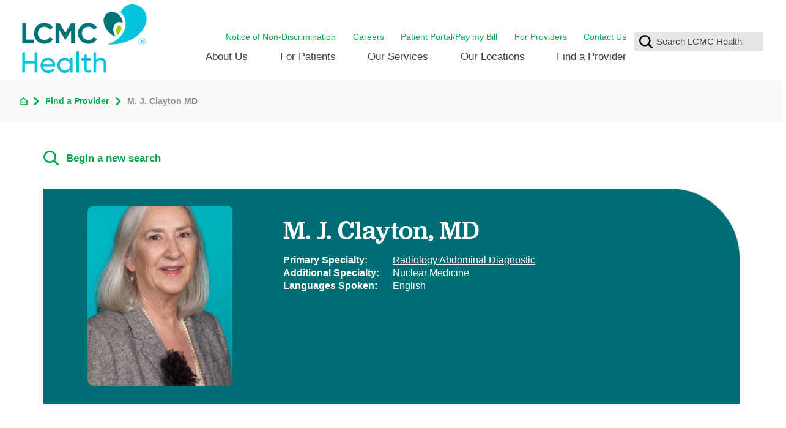

--- FILE ---
content_type: text/html; charset=utf-8
request_url: https://www.lcmchealth.org/find-a-provider/m-j-clayton-md/
body_size: 34422
content:
<!DOCTYPE html>
<html lang="en" xml:lang="en" xmlns="http://www.w3.org/1999/xhtml" data-anim="1" data-prlx="1" data-flr="1" data-i="x37dc20xp4z" data-is="8wd1bp92a2x" data-gmap="AIzaSyD9RxIAFFpAdGvsN49rqOZLQbeZ6BSLoL4">
<head>
	<script type="text/javascript" src="/cms/includes/xfe68wggbgd.2512040733315.js" defer data-require='["j/poly","j/modernizr","j/jquery","j/jquery.ui","j/ui.touch","j/ui.wheel","j/ui.draw","j/ui.mobile","j/timezone","static","j/jquery.cookie","extensions","uri","behaviors","c/scrollbar","c/loading","m/date","form","adapter","v/jwplayer","video","a/bootstrap","svg"]'></script>
	<title>M. Clayton, MD | LCMC Health</title>
	<link rel="canonical" href="https://www.lcmchealth.org/find-a-provider/m-j-clayton-md/"/>
	<meta content="text/html; charset=utf-8" http-equiv="Content-Type"/>
	<meta content="initial-scale=1" name="viewport"/>
	<meta http-equiv="X-UA-Compatible" content="IE=edge,chrome=1"/><script type="text/javascript">window.NREUM||(NREUM={});NREUM.info = {"beacon":"bam.nr-data.net","errorBeacon":"bam.nr-data.net","licenseKey":"NRJS-2114a2a80a25fa7f9a1","applicationID":"961316060","transactionName":"NFIDZ0FXXxJWBkNYCQ0YIGBjGWEAUAB/UAgHWwRBCw==","queueTime":0,"applicationTime":1359,"agent":"","atts":""}</script><script type="text/javascript">(window.NREUM||(NREUM={})).init={ajax:{deny_list:["bam.nr-data.net"]},feature_flags:["soft_nav"]};(window.NREUM||(NREUM={})).loader_config={licenseKey:"NRJS-2114a2a80a25fa7f9a1",applicationID:"961316060",browserID:"961317435"};;/*! For license information please see nr-loader-rum-1.308.0.min.js.LICENSE.txt */
(()=>{var e,t,r={163:(e,t,r)=>{"use strict";r.d(t,{j:()=>E});var n=r(384),i=r(1741);var a=r(2555);r(860).K7.genericEvents;const s="experimental.resources",o="register",c=e=>{if(!e||"string"!=typeof e)return!1;try{document.createDocumentFragment().querySelector(e)}catch{return!1}return!0};var d=r(2614),u=r(944),l=r(8122);const f="[data-nr-mask]",g=e=>(0,l.a)(e,(()=>{const e={feature_flags:[],experimental:{allow_registered_children:!1,resources:!1},mask_selector:"*",block_selector:"[data-nr-block]",mask_input_options:{color:!1,date:!1,"datetime-local":!1,email:!1,month:!1,number:!1,range:!1,search:!1,tel:!1,text:!1,time:!1,url:!1,week:!1,textarea:!1,select:!1,password:!0}};return{ajax:{deny_list:void 0,block_internal:!0,enabled:!0,autoStart:!0},api:{get allow_registered_children(){return e.feature_flags.includes(o)||e.experimental.allow_registered_children},set allow_registered_children(t){e.experimental.allow_registered_children=t},duplicate_registered_data:!1},browser_consent_mode:{enabled:!1},distributed_tracing:{enabled:void 0,exclude_newrelic_header:void 0,cors_use_newrelic_header:void 0,cors_use_tracecontext_headers:void 0,allowed_origins:void 0},get feature_flags(){return e.feature_flags},set feature_flags(t){e.feature_flags=t},generic_events:{enabled:!0,autoStart:!0},harvest:{interval:30},jserrors:{enabled:!0,autoStart:!0},logging:{enabled:!0,autoStart:!0},metrics:{enabled:!0,autoStart:!0},obfuscate:void 0,page_action:{enabled:!0},page_view_event:{enabled:!0,autoStart:!0},page_view_timing:{enabled:!0,autoStart:!0},performance:{capture_marks:!1,capture_measures:!1,capture_detail:!0,resources:{get enabled(){return e.feature_flags.includes(s)||e.experimental.resources},set enabled(t){e.experimental.resources=t},asset_types:[],first_party_domains:[],ignore_newrelic:!0}},privacy:{cookies_enabled:!0},proxy:{assets:void 0,beacon:void 0},session:{expiresMs:d.wk,inactiveMs:d.BB},session_replay:{autoStart:!0,enabled:!1,preload:!1,sampling_rate:10,error_sampling_rate:100,collect_fonts:!1,inline_images:!1,fix_stylesheets:!0,mask_all_inputs:!0,get mask_text_selector(){return e.mask_selector},set mask_text_selector(t){c(t)?e.mask_selector="".concat(t,",").concat(f):""===t||null===t?e.mask_selector=f:(0,u.R)(5,t)},get block_class(){return"nr-block"},get ignore_class(){return"nr-ignore"},get mask_text_class(){return"nr-mask"},get block_selector(){return e.block_selector},set block_selector(t){c(t)?e.block_selector+=",".concat(t):""!==t&&(0,u.R)(6,t)},get mask_input_options(){return e.mask_input_options},set mask_input_options(t){t&&"object"==typeof t?e.mask_input_options={...t,password:!0}:(0,u.R)(7,t)}},session_trace:{enabled:!0,autoStart:!0},soft_navigations:{enabled:!0,autoStart:!0},spa:{enabled:!0,autoStart:!0},ssl:void 0,user_actions:{enabled:!0,elementAttributes:["id","className","tagName","type"]}}})());var p=r(6154),m=r(9324);let h=0;const v={buildEnv:m.F3,distMethod:m.Xs,version:m.xv,originTime:p.WN},b={consented:!1},y={appMetadata:{},get consented(){return this.session?.state?.consent||b.consented},set consented(e){b.consented=e},customTransaction:void 0,denyList:void 0,disabled:!1,harvester:void 0,isolatedBacklog:!1,isRecording:!1,loaderType:void 0,maxBytes:3e4,obfuscator:void 0,onerror:void 0,ptid:void 0,releaseIds:{},session:void 0,timeKeeper:void 0,registeredEntities:[],jsAttributesMetadata:{bytes:0},get harvestCount(){return++h}},_=e=>{const t=(0,l.a)(e,y),r=Object.keys(v).reduce((e,t)=>(e[t]={value:v[t],writable:!1,configurable:!0,enumerable:!0},e),{});return Object.defineProperties(t,r)};var w=r(5701);const x=e=>{const t=e.startsWith("http");e+="/",r.p=t?e:"https://"+e};var R=r(7836),k=r(3241);const A={accountID:void 0,trustKey:void 0,agentID:void 0,licenseKey:void 0,applicationID:void 0,xpid:void 0},S=e=>(0,l.a)(e,A),T=new Set;function E(e,t={},r,s){let{init:o,info:c,loader_config:d,runtime:u={},exposed:l=!0}=t;if(!c){const e=(0,n.pV)();o=e.init,c=e.info,d=e.loader_config}e.init=g(o||{}),e.loader_config=S(d||{}),c.jsAttributes??={},p.bv&&(c.jsAttributes.isWorker=!0),e.info=(0,a.D)(c);const f=e.init,m=[c.beacon,c.errorBeacon];T.has(e.agentIdentifier)||(f.proxy.assets&&(x(f.proxy.assets),m.push(f.proxy.assets)),f.proxy.beacon&&m.push(f.proxy.beacon),e.beacons=[...m],function(e){const t=(0,n.pV)();Object.getOwnPropertyNames(i.W.prototype).forEach(r=>{const n=i.W.prototype[r];if("function"!=typeof n||"constructor"===n)return;let a=t[r];e[r]&&!1!==e.exposed&&"micro-agent"!==e.runtime?.loaderType&&(t[r]=(...t)=>{const n=e[r](...t);return a?a(...t):n})})}(e),(0,n.US)("activatedFeatures",w.B)),u.denyList=[...f.ajax.deny_list||[],...f.ajax.block_internal?m:[]],u.ptid=e.agentIdentifier,u.loaderType=r,e.runtime=_(u),T.has(e.agentIdentifier)||(e.ee=R.ee.get(e.agentIdentifier),e.exposed=l,(0,k.W)({agentIdentifier:e.agentIdentifier,drained:!!w.B?.[e.agentIdentifier],type:"lifecycle",name:"initialize",feature:void 0,data:e.config})),T.add(e.agentIdentifier)}},384:(e,t,r)=>{"use strict";r.d(t,{NT:()=>s,US:()=>u,Zm:()=>o,bQ:()=>d,dV:()=>c,pV:()=>l});var n=r(6154),i=r(1863),a=r(1910);const s={beacon:"bam.nr-data.net",errorBeacon:"bam.nr-data.net"};function o(){return n.gm.NREUM||(n.gm.NREUM={}),void 0===n.gm.newrelic&&(n.gm.newrelic=n.gm.NREUM),n.gm.NREUM}function c(){let e=o();return e.o||(e.o={ST:n.gm.setTimeout,SI:n.gm.setImmediate||n.gm.setInterval,CT:n.gm.clearTimeout,XHR:n.gm.XMLHttpRequest,REQ:n.gm.Request,EV:n.gm.Event,PR:n.gm.Promise,MO:n.gm.MutationObserver,FETCH:n.gm.fetch,WS:n.gm.WebSocket},(0,a.i)(...Object.values(e.o))),e}function d(e,t){let r=o();r.initializedAgents??={},t.initializedAt={ms:(0,i.t)(),date:new Date},r.initializedAgents[e]=t}function u(e,t){o()[e]=t}function l(){return function(){let e=o();const t=e.info||{};e.info={beacon:s.beacon,errorBeacon:s.errorBeacon,...t}}(),function(){let e=o();const t=e.init||{};e.init={...t}}(),c(),function(){let e=o();const t=e.loader_config||{};e.loader_config={...t}}(),o()}},782:(e,t,r)=>{"use strict";r.d(t,{T:()=>n});const n=r(860).K7.pageViewTiming},860:(e,t,r)=>{"use strict";r.d(t,{$J:()=>u,K7:()=>c,P3:()=>d,XX:()=>i,Yy:()=>o,df:()=>a,qY:()=>n,v4:()=>s});const n="events",i="jserrors",a="browser/blobs",s="rum",o="browser/logs",c={ajax:"ajax",genericEvents:"generic_events",jserrors:i,logging:"logging",metrics:"metrics",pageAction:"page_action",pageViewEvent:"page_view_event",pageViewTiming:"page_view_timing",sessionReplay:"session_replay",sessionTrace:"session_trace",softNav:"soft_navigations",spa:"spa"},d={[c.pageViewEvent]:1,[c.pageViewTiming]:2,[c.metrics]:3,[c.jserrors]:4,[c.spa]:5,[c.ajax]:6,[c.sessionTrace]:7,[c.softNav]:8,[c.sessionReplay]:9,[c.logging]:10,[c.genericEvents]:11},u={[c.pageViewEvent]:s,[c.pageViewTiming]:n,[c.ajax]:n,[c.spa]:n,[c.softNav]:n,[c.metrics]:i,[c.jserrors]:i,[c.sessionTrace]:a,[c.sessionReplay]:a,[c.logging]:o,[c.genericEvents]:"ins"}},944:(e,t,r)=>{"use strict";r.d(t,{R:()=>i});var n=r(3241);function i(e,t){"function"==typeof console.debug&&(console.debug("New Relic Warning: https://github.com/newrelic/newrelic-browser-agent/blob/main/docs/warning-codes.md#".concat(e),t),(0,n.W)({agentIdentifier:null,drained:null,type:"data",name:"warn",feature:"warn",data:{code:e,secondary:t}}))}},1687:(e,t,r)=>{"use strict";r.d(t,{Ak:()=>d,Ze:()=>f,x3:()=>u});var n=r(3241),i=r(7836),a=r(3606),s=r(860),o=r(2646);const c={};function d(e,t){const r={staged:!1,priority:s.P3[t]||0};l(e),c[e].get(t)||c[e].set(t,r)}function u(e,t){e&&c[e]&&(c[e].get(t)&&c[e].delete(t),p(e,t,!1),c[e].size&&g(e))}function l(e){if(!e)throw new Error("agentIdentifier required");c[e]||(c[e]=new Map)}function f(e="",t="feature",r=!1){if(l(e),!e||!c[e].get(t)||r)return p(e,t);c[e].get(t).staged=!0,g(e)}function g(e){const t=Array.from(c[e]);t.every(([e,t])=>t.staged)&&(t.sort((e,t)=>e[1].priority-t[1].priority),t.forEach(([t])=>{c[e].delete(t),p(e,t)}))}function p(e,t,r=!0){const s=e?i.ee.get(e):i.ee,c=a.i.handlers;if(!s.aborted&&s.backlog&&c){if((0,n.W)({agentIdentifier:e,type:"lifecycle",name:"drain",feature:t}),r){const e=s.backlog[t],r=c[t];if(r){for(let t=0;e&&t<e.length;++t)m(e[t],r);Object.entries(r).forEach(([e,t])=>{Object.values(t||{}).forEach(t=>{t[0]?.on&&t[0]?.context()instanceof o.y&&t[0].on(e,t[1])})})}}s.isolatedBacklog||delete c[t],s.backlog[t]=null,s.emit("drain-"+t,[])}}function m(e,t){var r=e[1];Object.values(t[r]||{}).forEach(t=>{var r=e[0];if(t[0]===r){var n=t[1],i=e[3],a=e[2];n.apply(i,a)}})}},1738:(e,t,r)=>{"use strict";r.d(t,{U:()=>g,Y:()=>f});var n=r(3241),i=r(9908),a=r(1863),s=r(944),o=r(5701),c=r(3969),d=r(8362),u=r(860),l=r(4261);function f(e,t,r,a){const f=a||r;!f||f[e]&&f[e]!==d.d.prototype[e]||(f[e]=function(){(0,i.p)(c.xV,["API/"+e+"/called"],void 0,u.K7.metrics,r.ee),(0,n.W)({agentIdentifier:r.agentIdentifier,drained:!!o.B?.[r.agentIdentifier],type:"data",name:"api",feature:l.Pl+e,data:{}});try{return t.apply(this,arguments)}catch(e){(0,s.R)(23,e)}})}function g(e,t,r,n,s){const o=e.info;null===r?delete o.jsAttributes[t]:o.jsAttributes[t]=r,(s||null===r)&&(0,i.p)(l.Pl+n,[(0,a.t)(),t,r],void 0,"session",e.ee)}},1741:(e,t,r)=>{"use strict";r.d(t,{W:()=>a});var n=r(944),i=r(4261);class a{#e(e,...t){if(this[e]!==a.prototype[e])return this[e](...t);(0,n.R)(35,e)}addPageAction(e,t){return this.#e(i.hG,e,t)}register(e){return this.#e(i.eY,e)}recordCustomEvent(e,t){return this.#e(i.fF,e,t)}setPageViewName(e,t){return this.#e(i.Fw,e,t)}setCustomAttribute(e,t,r){return this.#e(i.cD,e,t,r)}noticeError(e,t){return this.#e(i.o5,e,t)}setUserId(e,t=!1){return this.#e(i.Dl,e,t)}setApplicationVersion(e){return this.#e(i.nb,e)}setErrorHandler(e){return this.#e(i.bt,e)}addRelease(e,t){return this.#e(i.k6,e,t)}log(e,t){return this.#e(i.$9,e,t)}start(){return this.#e(i.d3)}finished(e){return this.#e(i.BL,e)}recordReplay(){return this.#e(i.CH)}pauseReplay(){return this.#e(i.Tb)}addToTrace(e){return this.#e(i.U2,e)}setCurrentRouteName(e){return this.#e(i.PA,e)}interaction(e){return this.#e(i.dT,e)}wrapLogger(e,t,r){return this.#e(i.Wb,e,t,r)}measure(e,t){return this.#e(i.V1,e,t)}consent(e){return this.#e(i.Pv,e)}}},1863:(e,t,r)=>{"use strict";function n(){return Math.floor(performance.now())}r.d(t,{t:()=>n})},1910:(e,t,r)=>{"use strict";r.d(t,{i:()=>a});var n=r(944);const i=new Map;function a(...e){return e.every(e=>{if(i.has(e))return i.get(e);const t="function"==typeof e?e.toString():"",r=t.includes("[native code]"),a=t.includes("nrWrapper");return r||a||(0,n.R)(64,e?.name||t),i.set(e,r),r})}},2555:(e,t,r)=>{"use strict";r.d(t,{D:()=>o,f:()=>s});var n=r(384),i=r(8122);const a={beacon:n.NT.beacon,errorBeacon:n.NT.errorBeacon,licenseKey:void 0,applicationID:void 0,sa:void 0,queueTime:void 0,applicationTime:void 0,ttGuid:void 0,user:void 0,account:void 0,product:void 0,extra:void 0,jsAttributes:{},userAttributes:void 0,atts:void 0,transactionName:void 0,tNamePlain:void 0};function s(e){try{return!!e.licenseKey&&!!e.errorBeacon&&!!e.applicationID}catch(e){return!1}}const o=e=>(0,i.a)(e,a)},2614:(e,t,r)=>{"use strict";r.d(t,{BB:()=>s,H3:()=>n,g:()=>d,iL:()=>c,tS:()=>o,uh:()=>i,wk:()=>a});const n="NRBA",i="SESSION",a=144e5,s=18e5,o={STARTED:"session-started",PAUSE:"session-pause",RESET:"session-reset",RESUME:"session-resume",UPDATE:"session-update"},c={SAME_TAB:"same-tab",CROSS_TAB:"cross-tab"},d={OFF:0,FULL:1,ERROR:2}},2646:(e,t,r)=>{"use strict";r.d(t,{y:()=>n});class n{constructor(e){this.contextId=e}}},2843:(e,t,r)=>{"use strict";r.d(t,{G:()=>a,u:()=>i});var n=r(3878);function i(e,t=!1,r,i){(0,n.DD)("visibilitychange",function(){if(t)return void("hidden"===document.visibilityState&&e());e(document.visibilityState)},r,i)}function a(e,t,r){(0,n.sp)("pagehide",e,t,r)}},3241:(e,t,r)=>{"use strict";r.d(t,{W:()=>a});var n=r(6154);const i="newrelic";function a(e={}){try{n.gm.dispatchEvent(new CustomEvent(i,{detail:e}))}catch(e){}}},3606:(e,t,r)=>{"use strict";r.d(t,{i:()=>a});var n=r(9908);a.on=s;var i=a.handlers={};function a(e,t,r,a){s(a||n.d,i,e,t,r)}function s(e,t,r,i,a){a||(a="feature"),e||(e=n.d);var s=t[a]=t[a]||{};(s[r]=s[r]||[]).push([e,i])}},3878:(e,t,r)=>{"use strict";function n(e,t){return{capture:e,passive:!1,signal:t}}function i(e,t,r=!1,i){window.addEventListener(e,t,n(r,i))}function a(e,t,r=!1,i){document.addEventListener(e,t,n(r,i))}r.d(t,{DD:()=>a,jT:()=>n,sp:()=>i})},3969:(e,t,r)=>{"use strict";r.d(t,{TZ:()=>n,XG:()=>o,rs:()=>i,xV:()=>s,z_:()=>a});const n=r(860).K7.metrics,i="sm",a="cm",s="storeSupportabilityMetrics",o="storeEventMetrics"},4234:(e,t,r)=>{"use strict";r.d(t,{W:()=>a});var n=r(7836),i=r(1687);class a{constructor(e,t){this.agentIdentifier=e,this.ee=n.ee.get(e),this.featureName=t,this.blocked=!1}deregisterDrain(){(0,i.x3)(this.agentIdentifier,this.featureName)}}},4261:(e,t,r)=>{"use strict";r.d(t,{$9:()=>d,BL:()=>o,CH:()=>g,Dl:()=>_,Fw:()=>y,PA:()=>h,Pl:()=>n,Pv:()=>k,Tb:()=>l,U2:()=>a,V1:()=>R,Wb:()=>x,bt:()=>b,cD:()=>v,d3:()=>w,dT:()=>c,eY:()=>p,fF:()=>f,hG:()=>i,k6:()=>s,nb:()=>m,o5:()=>u});const n="api-",i="addPageAction",a="addToTrace",s="addRelease",o="finished",c="interaction",d="log",u="noticeError",l="pauseReplay",f="recordCustomEvent",g="recordReplay",p="register",m="setApplicationVersion",h="setCurrentRouteName",v="setCustomAttribute",b="setErrorHandler",y="setPageViewName",_="setUserId",w="start",x="wrapLogger",R="measure",k="consent"},5289:(e,t,r)=>{"use strict";r.d(t,{GG:()=>s,Qr:()=>c,sB:()=>o});var n=r(3878),i=r(6389);function a(){return"undefined"==typeof document||"complete"===document.readyState}function s(e,t){if(a())return e();const r=(0,i.J)(e),s=setInterval(()=>{a()&&(clearInterval(s),r())},500);(0,n.sp)("load",r,t)}function o(e){if(a())return e();(0,n.DD)("DOMContentLoaded",e)}function c(e){if(a())return e();(0,n.sp)("popstate",e)}},5607:(e,t,r)=>{"use strict";r.d(t,{W:()=>n});const n=(0,r(9566).bz)()},5701:(e,t,r)=>{"use strict";r.d(t,{B:()=>a,t:()=>s});var n=r(3241);const i=new Set,a={};function s(e,t){const r=t.agentIdentifier;a[r]??={},e&&"object"==typeof e&&(i.has(r)||(t.ee.emit("rumresp",[e]),a[r]=e,i.add(r),(0,n.W)({agentIdentifier:r,loaded:!0,drained:!0,type:"lifecycle",name:"load",feature:void 0,data:e})))}},6154:(e,t,r)=>{"use strict";r.d(t,{OF:()=>c,RI:()=>i,WN:()=>u,bv:()=>a,eN:()=>l,gm:()=>s,mw:()=>o,sb:()=>d});var n=r(1863);const i="undefined"!=typeof window&&!!window.document,a="undefined"!=typeof WorkerGlobalScope&&("undefined"!=typeof self&&self instanceof WorkerGlobalScope&&self.navigator instanceof WorkerNavigator||"undefined"!=typeof globalThis&&globalThis instanceof WorkerGlobalScope&&globalThis.navigator instanceof WorkerNavigator),s=i?window:"undefined"!=typeof WorkerGlobalScope&&("undefined"!=typeof self&&self instanceof WorkerGlobalScope&&self||"undefined"!=typeof globalThis&&globalThis instanceof WorkerGlobalScope&&globalThis),o=Boolean("hidden"===s?.document?.visibilityState),c=/iPad|iPhone|iPod/.test(s.navigator?.userAgent),d=c&&"undefined"==typeof SharedWorker,u=((()=>{const e=s.navigator?.userAgent?.match(/Firefox[/\s](\d+\.\d+)/);Array.isArray(e)&&e.length>=2&&e[1]})(),Date.now()-(0,n.t)()),l=()=>"undefined"!=typeof PerformanceNavigationTiming&&s?.performance?.getEntriesByType("navigation")?.[0]?.responseStart},6389:(e,t,r)=>{"use strict";function n(e,t=500,r={}){const n=r?.leading||!1;let i;return(...r)=>{n&&void 0===i&&(e.apply(this,r),i=setTimeout(()=>{i=clearTimeout(i)},t)),n||(clearTimeout(i),i=setTimeout(()=>{e.apply(this,r)},t))}}function i(e){let t=!1;return(...r)=>{t||(t=!0,e.apply(this,r))}}r.d(t,{J:()=>i,s:()=>n})},6630:(e,t,r)=>{"use strict";r.d(t,{T:()=>n});const n=r(860).K7.pageViewEvent},7699:(e,t,r)=>{"use strict";r.d(t,{It:()=>a,KC:()=>o,No:()=>i,qh:()=>s});var n=r(860);const i=16e3,a=1e6,s="SESSION_ERROR",o={[n.K7.logging]:!0,[n.K7.genericEvents]:!1,[n.K7.jserrors]:!1,[n.K7.ajax]:!1}},7836:(e,t,r)=>{"use strict";r.d(t,{P:()=>o,ee:()=>c});var n=r(384),i=r(8990),a=r(2646),s=r(5607);const o="nr@context:".concat(s.W),c=function e(t,r){var n={},s={},u={},l=!1;try{l=16===r.length&&d.initializedAgents?.[r]?.runtime.isolatedBacklog}catch(e){}var f={on:p,addEventListener:p,removeEventListener:function(e,t){var r=n[e];if(!r)return;for(var i=0;i<r.length;i++)r[i]===t&&r.splice(i,1)},emit:function(e,r,n,i,a){!1!==a&&(a=!0);if(c.aborted&&!i)return;t&&a&&t.emit(e,r,n);var o=g(n);m(e).forEach(e=>{e.apply(o,r)});var d=v()[s[e]];d&&d.push([f,e,r,o]);return o},get:h,listeners:m,context:g,buffer:function(e,t){const r=v();if(t=t||"feature",f.aborted)return;Object.entries(e||{}).forEach(([e,n])=>{s[n]=t,t in r||(r[t]=[])})},abort:function(){f._aborted=!0,Object.keys(f.backlog).forEach(e=>{delete f.backlog[e]})},isBuffering:function(e){return!!v()[s[e]]},debugId:r,backlog:l?{}:t&&"object"==typeof t.backlog?t.backlog:{},isolatedBacklog:l};return Object.defineProperty(f,"aborted",{get:()=>{let e=f._aborted||!1;return e||(t&&(e=t.aborted),e)}}),f;function g(e){return e&&e instanceof a.y?e:e?(0,i.I)(e,o,()=>new a.y(o)):new a.y(o)}function p(e,t){n[e]=m(e).concat(t)}function m(e){return n[e]||[]}function h(t){return u[t]=u[t]||e(f,t)}function v(){return f.backlog}}(void 0,"globalEE"),d=(0,n.Zm)();d.ee||(d.ee=c)},8122:(e,t,r)=>{"use strict";r.d(t,{a:()=>i});var n=r(944);function i(e,t){try{if(!e||"object"!=typeof e)return(0,n.R)(3);if(!t||"object"!=typeof t)return(0,n.R)(4);const r=Object.create(Object.getPrototypeOf(t),Object.getOwnPropertyDescriptors(t)),a=0===Object.keys(r).length?e:r;for(let s in a)if(void 0!==e[s])try{if(null===e[s]){r[s]=null;continue}Array.isArray(e[s])&&Array.isArray(t[s])?r[s]=Array.from(new Set([...e[s],...t[s]])):"object"==typeof e[s]&&"object"==typeof t[s]?r[s]=i(e[s],t[s]):r[s]=e[s]}catch(e){r[s]||(0,n.R)(1,e)}return r}catch(e){(0,n.R)(2,e)}}},8362:(e,t,r)=>{"use strict";r.d(t,{d:()=>a});var n=r(9566),i=r(1741);class a extends i.W{agentIdentifier=(0,n.LA)(16)}},8374:(e,t,r)=>{r.nc=(()=>{try{return document?.currentScript?.nonce}catch(e){}return""})()},8990:(e,t,r)=>{"use strict";r.d(t,{I:()=>i});var n=Object.prototype.hasOwnProperty;function i(e,t,r){if(n.call(e,t))return e[t];var i=r();if(Object.defineProperty&&Object.keys)try{return Object.defineProperty(e,t,{value:i,writable:!0,enumerable:!1}),i}catch(e){}return e[t]=i,i}},9324:(e,t,r)=>{"use strict";r.d(t,{F3:()=>i,Xs:()=>a,xv:()=>n});const n="1.308.0",i="PROD",a="CDN"},9566:(e,t,r)=>{"use strict";r.d(t,{LA:()=>o,bz:()=>s});var n=r(6154);const i="xxxxxxxx-xxxx-4xxx-yxxx-xxxxxxxxxxxx";function a(e,t){return e?15&e[t]:16*Math.random()|0}function s(){const e=n.gm?.crypto||n.gm?.msCrypto;let t,r=0;return e&&e.getRandomValues&&(t=e.getRandomValues(new Uint8Array(30))),i.split("").map(e=>"x"===e?a(t,r++).toString(16):"y"===e?(3&a()|8).toString(16):e).join("")}function o(e){const t=n.gm?.crypto||n.gm?.msCrypto;let r,i=0;t&&t.getRandomValues&&(r=t.getRandomValues(new Uint8Array(e)));const s=[];for(var o=0;o<e;o++)s.push(a(r,i++).toString(16));return s.join("")}},9908:(e,t,r)=>{"use strict";r.d(t,{d:()=>n,p:()=>i});var n=r(7836).ee.get("handle");function i(e,t,r,i,a){a?(a.buffer([e],i),a.emit(e,t,r)):(n.buffer([e],i),n.emit(e,t,r))}}},n={};function i(e){var t=n[e];if(void 0!==t)return t.exports;var a=n[e]={exports:{}};return r[e](a,a.exports,i),a.exports}i.m=r,i.d=(e,t)=>{for(var r in t)i.o(t,r)&&!i.o(e,r)&&Object.defineProperty(e,r,{enumerable:!0,get:t[r]})},i.f={},i.e=e=>Promise.all(Object.keys(i.f).reduce((t,r)=>(i.f[r](e,t),t),[])),i.u=e=>"nr-rum-1.308.0.min.js",i.o=(e,t)=>Object.prototype.hasOwnProperty.call(e,t),e={},t="NRBA-1.308.0.PROD:",i.l=(r,n,a,s)=>{if(e[r])e[r].push(n);else{var o,c;if(void 0!==a)for(var d=document.getElementsByTagName("script"),u=0;u<d.length;u++){var l=d[u];if(l.getAttribute("src")==r||l.getAttribute("data-webpack")==t+a){o=l;break}}if(!o){c=!0;var f={296:"sha512-+MIMDsOcckGXa1EdWHqFNv7P+JUkd5kQwCBr3KE6uCvnsBNUrdSt4a/3/L4j4TxtnaMNjHpza2/erNQbpacJQA=="};(o=document.createElement("script")).charset="utf-8",i.nc&&o.setAttribute("nonce",i.nc),o.setAttribute("data-webpack",t+a),o.src=r,0!==o.src.indexOf(window.location.origin+"/")&&(o.crossOrigin="anonymous"),f[s]&&(o.integrity=f[s])}e[r]=[n];var g=(t,n)=>{o.onerror=o.onload=null,clearTimeout(p);var i=e[r];if(delete e[r],o.parentNode&&o.parentNode.removeChild(o),i&&i.forEach(e=>e(n)),t)return t(n)},p=setTimeout(g.bind(null,void 0,{type:"timeout",target:o}),12e4);o.onerror=g.bind(null,o.onerror),o.onload=g.bind(null,o.onload),c&&document.head.appendChild(o)}},i.r=e=>{"undefined"!=typeof Symbol&&Symbol.toStringTag&&Object.defineProperty(e,Symbol.toStringTag,{value:"Module"}),Object.defineProperty(e,"__esModule",{value:!0})},i.p="https://js-agent.newrelic.com/",(()=>{var e={374:0,840:0};i.f.j=(t,r)=>{var n=i.o(e,t)?e[t]:void 0;if(0!==n)if(n)r.push(n[2]);else{var a=new Promise((r,i)=>n=e[t]=[r,i]);r.push(n[2]=a);var s=i.p+i.u(t),o=new Error;i.l(s,r=>{if(i.o(e,t)&&(0!==(n=e[t])&&(e[t]=void 0),n)){var a=r&&("load"===r.type?"missing":r.type),s=r&&r.target&&r.target.src;o.message="Loading chunk "+t+" failed: ("+a+": "+s+")",o.name="ChunkLoadError",o.type=a,o.request=s,n[1](o)}},"chunk-"+t,t)}};var t=(t,r)=>{var n,a,[s,o,c]=r,d=0;if(s.some(t=>0!==e[t])){for(n in o)i.o(o,n)&&(i.m[n]=o[n]);if(c)c(i)}for(t&&t(r);d<s.length;d++)a=s[d],i.o(e,a)&&e[a]&&e[a][0](),e[a]=0},r=self["webpackChunk:NRBA-1.308.0.PROD"]=self["webpackChunk:NRBA-1.308.0.PROD"]||[];r.forEach(t.bind(null,0)),r.push=t.bind(null,r.push.bind(r))})(),(()=>{"use strict";i(8374);var e=i(8362),t=i(860);const r=Object.values(t.K7);var n=i(163);var a=i(9908),s=i(1863),o=i(4261),c=i(1738);var d=i(1687),u=i(4234),l=i(5289),f=i(6154),g=i(944),p=i(384);const m=e=>f.RI&&!0===e?.privacy.cookies_enabled;function h(e){return!!(0,p.dV)().o.MO&&m(e)&&!0===e?.session_trace.enabled}var v=i(6389),b=i(7699);class y extends u.W{constructor(e,t){super(e.agentIdentifier,t),this.agentRef=e,this.abortHandler=void 0,this.featAggregate=void 0,this.loadedSuccessfully=void 0,this.onAggregateImported=new Promise(e=>{this.loadedSuccessfully=e}),this.deferred=Promise.resolve(),!1===e.init[this.featureName].autoStart?this.deferred=new Promise((t,r)=>{this.ee.on("manual-start-all",(0,v.J)(()=>{(0,d.Ak)(e.agentIdentifier,this.featureName),t()}))}):(0,d.Ak)(e.agentIdentifier,t)}importAggregator(e,t,r={}){if(this.featAggregate)return;const n=async()=>{let n;await this.deferred;try{if(m(e.init)){const{setupAgentSession:t}=await i.e(296).then(i.bind(i,3305));n=t(e)}}catch(e){(0,g.R)(20,e),this.ee.emit("internal-error",[e]),(0,a.p)(b.qh,[e],void 0,this.featureName,this.ee)}try{if(!this.#t(this.featureName,n,e.init))return(0,d.Ze)(this.agentIdentifier,this.featureName),void this.loadedSuccessfully(!1);const{Aggregate:i}=await t();this.featAggregate=new i(e,r),e.runtime.harvester.initializedAggregates.push(this.featAggregate),this.loadedSuccessfully(!0)}catch(e){(0,g.R)(34,e),this.abortHandler?.(),(0,d.Ze)(this.agentIdentifier,this.featureName,!0),this.loadedSuccessfully(!1),this.ee&&this.ee.abort()}};f.RI?(0,l.GG)(()=>n(),!0):n()}#t(e,r,n){if(this.blocked)return!1;switch(e){case t.K7.sessionReplay:return h(n)&&!!r;case t.K7.sessionTrace:return!!r;default:return!0}}}var _=i(6630),w=i(2614),x=i(3241);class R extends y{static featureName=_.T;constructor(e){var t;super(e,_.T),this.setupInspectionEvents(e.agentIdentifier),t=e,(0,c.Y)(o.Fw,function(e,r){"string"==typeof e&&("/"!==e.charAt(0)&&(e="/"+e),t.runtime.customTransaction=(r||"http://custom.transaction")+e,(0,a.p)(o.Pl+o.Fw,[(0,s.t)()],void 0,void 0,t.ee))},t),this.importAggregator(e,()=>i.e(296).then(i.bind(i,3943)))}setupInspectionEvents(e){const t=(t,r)=>{t&&(0,x.W)({agentIdentifier:e,timeStamp:t.timeStamp,loaded:"complete"===t.target.readyState,type:"window",name:r,data:t.target.location+""})};(0,l.sB)(e=>{t(e,"DOMContentLoaded")}),(0,l.GG)(e=>{t(e,"load")}),(0,l.Qr)(e=>{t(e,"navigate")}),this.ee.on(w.tS.UPDATE,(t,r)=>{(0,x.W)({agentIdentifier:e,type:"lifecycle",name:"session",data:r})})}}class k extends e.d{constructor(e){var t;(super(),f.gm)?(this.features={},(0,p.bQ)(this.agentIdentifier,this),this.desiredFeatures=new Set(e.features||[]),this.desiredFeatures.add(R),(0,n.j)(this,e,e.loaderType||"agent"),t=this,(0,c.Y)(o.cD,function(e,r,n=!1){if("string"==typeof e){if(["string","number","boolean"].includes(typeof r)||null===r)return(0,c.U)(t,e,r,o.cD,n);(0,g.R)(40,typeof r)}else(0,g.R)(39,typeof e)},t),function(e){(0,c.Y)(o.Dl,function(t,r=!1){if("string"!=typeof t&&null!==t)return void(0,g.R)(41,typeof t);const n=e.info.jsAttributes["enduser.id"];r&&null!=n&&n!==t?(0,a.p)(o.Pl+"setUserIdAndResetSession",[t],void 0,"session",e.ee):(0,c.U)(e,"enduser.id",t,o.Dl,!0)},e)}(this),function(e){(0,c.Y)(o.nb,function(t){if("string"==typeof t||null===t)return(0,c.U)(e,"application.version",t,o.nb,!1);(0,g.R)(42,typeof t)},e)}(this),function(e){(0,c.Y)(o.d3,function(){e.ee.emit("manual-start-all")},e)}(this),function(e){(0,c.Y)(o.Pv,function(t=!0){if("boolean"==typeof t){if((0,a.p)(o.Pl+o.Pv,[t],void 0,"session",e.ee),e.runtime.consented=t,t){const t=e.features.page_view_event;t.onAggregateImported.then(e=>{const r=t.featAggregate;e&&!r.sentRum&&r.sendRum()})}}else(0,g.R)(65,typeof t)},e)}(this),this.run()):(0,g.R)(21)}get config(){return{info:this.info,init:this.init,loader_config:this.loader_config,runtime:this.runtime}}get api(){return this}run(){try{const e=function(e){const t={};return r.forEach(r=>{t[r]=!!e[r]?.enabled}),t}(this.init),n=[...this.desiredFeatures];n.sort((e,r)=>t.P3[e.featureName]-t.P3[r.featureName]),n.forEach(r=>{if(!e[r.featureName]&&r.featureName!==t.K7.pageViewEvent)return;if(r.featureName===t.K7.spa)return void(0,g.R)(67);const n=function(e){switch(e){case t.K7.ajax:return[t.K7.jserrors];case t.K7.sessionTrace:return[t.K7.ajax,t.K7.pageViewEvent];case t.K7.sessionReplay:return[t.K7.sessionTrace];case t.K7.pageViewTiming:return[t.K7.pageViewEvent];default:return[]}}(r.featureName).filter(e=>!(e in this.features));n.length>0&&(0,g.R)(36,{targetFeature:r.featureName,missingDependencies:n}),this.features[r.featureName]=new r(this)})}catch(e){(0,g.R)(22,e);for(const e in this.features)this.features[e].abortHandler?.();const t=(0,p.Zm)();delete t.initializedAgents[this.agentIdentifier]?.features,delete this.sharedAggregator;return t.ee.get(this.agentIdentifier).abort(),!1}}}var A=i(2843),S=i(782);class T extends y{static featureName=S.T;constructor(e){super(e,S.T),f.RI&&((0,A.u)(()=>(0,a.p)("docHidden",[(0,s.t)()],void 0,S.T,this.ee),!0),(0,A.G)(()=>(0,a.p)("winPagehide",[(0,s.t)()],void 0,S.T,this.ee)),this.importAggregator(e,()=>i.e(296).then(i.bind(i,2117))))}}var E=i(3969);class I extends y{static featureName=E.TZ;constructor(e){super(e,E.TZ),f.RI&&document.addEventListener("securitypolicyviolation",e=>{(0,a.p)(E.xV,["Generic/CSPViolation/Detected"],void 0,this.featureName,this.ee)}),this.importAggregator(e,()=>i.e(296).then(i.bind(i,9623)))}}new k({features:[R,T,I],loaderType:"lite"})})()})();</script>
	<meta name="format-detection" content="telephone=no"/>
	<meta name="description" content="Learn more about M. Clayton, MD who is one of the providers at LCMC Health."/>
	<meta property="og:type" content="website"/>
	<meta property="og:site_name" content="LCMC Health"/>
	<meta property="og:url" content="https://www.lcmchealth.org/find-a-provider/m-j-clayton-md/"/>
	<meta property="og:title" content="M. J. Clayton MD | LCMC Health"/>
	<meta property="og:description" content="LCMC Health offers the right care, right where you need it. Visit our site to learn more about M. J. Clayton MD."/>
	<meta property="og:image" content="https://www.lcmchealth.org/assets/LCMC-Social-Share.jpg"/>
	<meta name="twitter:card" content="summary_large_image"/>
	<meta name="twitter:site" content="@LCMCHealth"/>
	<meta name="twitter:title" content="M. J. Clayton MD | LCMC Health"/>
	<meta name="twitter:description" content="LCMC Health offers the right care, right where you need it. Visit our site to learn more about M. J. Clayton MD."/>
	<meta name="twitter:image" content="https://www.lcmchealth.org/assets/LCMC-Social-Share.jpg"/>
	<meta property="article:publisher" content="https://www.facebook.com/LCMCHealth/"/>
	<script type="text/javascript">
(function(n){var t=n.Process||{},i=function(n){var t=+n;return isNaN(t)?n:t},u=function(n){return decodeURIComponent(n.replace(/\+/g,"%20"))},h=/\{(.+?)\}/g,c=window.location.hash&&window.location.hash[1]==="~"&&!/\bSPPC=./i.test(document.cookie||""),s=[],e=null,r=null,o=null,f=null;t.Page=function(n){for(var i=n.length;i--;)c?s.push(n[i]):t.Element(document.getElementById(n[i]))};t.Delayed=function(){var n,i;for(r=null;n=s.shift();)t.Element(document.getElementById(n));try{i=new CustomEvent("process.delayed",{bubbles:!0,cancelable:!0});document.documentElement.dispatchEvent(i)}catch(u){}};t.Element=function(n){if(n)switch(n.getAttribute("data-process")){case"if":t.If(n);break;case"replace":t.Replace(n);break;default:t.Fix(n)}};t.Replace=function(n){var i,f=n.parentNode,r=document.createTextNode(t.Get(n.getAttribute("data-replace"))),u=n.firstElementChild;u&&u.getAttribute&&(i=u.getAttribute("href"))&&i.substring(0,4)==="tel:"&&(i=document.createElement("a"),i.setAttribute("href","tel:"+r.data),i.appendChild(document.createTextNode(r.data)),r=i);f.insertBefore(r,n);f.removeChild(n)};t.Fix=function(n){var r,u,i,f=n.attributes.length,e=n.childNodes.length;if(n.nodeName==="SCRIPT"){n.parentNode.removeChild(n);return}while(f--)r=n.attributes[f],r.name.substring(0,13)=="data-replace-"&&(u=r.name.substring(13),n.setAttribute(u,t.Get(r.value)),n.removeAttribute(r.name));while(e--)i=n.childNodes[e],i.nodeType===3&&i.data&&i.data.indexOf("{")>=0&&(i.data=t.Get(i.data))};t.If=function(n){for(var i,u,f,e,o=n.parentNode,s=n.attributes.length,r=undefined;s--;){i=n.attributes[s];switch(i.name){case"field":r=t.Check(n,t.Get(i.value));break;case"nofield":r=!t.Check(n,t.Get(i.value))}if(r!==undefined)break}if(r)for(u=n.childNodes,f=0,e=u.length;f<e;f++)o.insertBefore(u[0],n);o.removeChild(n)};t.Check=function(n,r){for(var u,f,e=n.attributes.length;e--;){u=n.attributes[e];switch(u.name){case"equals":return r==t.Get(u.value);case"gt":case"greaterthan":case"morethan":return i(r)>i(t.Get(u.value));case"gte":return i(r)>=i(t.Get(u.value));case"lt":case"lessthan":case"lesserthan":return i(r)<i(t.Get(u.value));case"lte":return i(r)<=i(t.Get(u.value));case"ne":case"notequals":return r!=t.Get(u.value);case"contains":return f=t.Get(u.value),r.indexOf(f>=0);case"notcontains":return f=t.Get(u.value),!r.indexOf(f>=0);case"in":return f=t.Get(u.value),t.InArray(r,(""+f).split(","));case"notin":return f=t.Get(u.value),!t.InArray(r,(""+f).split(","));case"between":return f=t.Get(u.value).Split(","),f.length==2&&i(r)>=i(f[0])&&i(r)<=i(f[1])?!0:!1}}return!!r};t.InArray=function(n,t){for(var i=t.length;i--;)if(t[i]==n)return!0;return!1};t.Get=function(n){return n.replace(h,function(n,i){var r=i.split("/"),f=r.shift();return t.Data(f.split(":"),0,r[0])||u(r.shift()||"")})};t.Data=function(n,i,r){var u;switch(n[i].toLowerCase()){case"f":return t.Format(n[i+1],n,i+2,r);case"if":return t.Data(n,i+1)?n.pop():"";case"ifno":case"ifnot":return t.Data(n,i+1)?"":n.pop();case"q":case"querystring":return t.Query(n[i+1])||"";case"session":case"cookie":return t.Cookie(n[i+1])||"";case"number":return t.Number(n[i+1],r)||"";case"request":return u=t.Cookie("RWQ")||window.location.search,u&&u[0]==="?"&&n[i+1]&&n[i+1][0]!="?"&&(u=u.substr(1)),u;case"u":return t.UserData(n[i+1])||"";default:return""}};t.Format=function(n,i,r,u){var h,f,s,e,o;if(!n||r>i.length-1)return"";if(h=null,f=null,n=n.toLowerCase(),e=0,n=="binary")e=2;else if(r+1<i.length)switch(n){case"p":case"phone":case"p2":case"phone2":case"p3":case"phone3":i[r].indexOf("0")>=0&&(f=i[r],e=1);break;default:s=parseInt(i[r]);isNaN(s)||(h=s,e=1)}o=t.Data(i,r+e,u);switch(n){case"p":case"phone":return t.Phone(""+o,f);case"p2":case"phone2":return t.Phone(""+o,f||"000.000.0000");case"p3":case"phone3":return t.Phone(""+o,f||"000-000-0000");case"tel":return t.Phone(""+o,f||"0000000000")}};t.Phone=function(n,t){var u,i,f,r;if(!n)return"";if(u=n.replace(/\D+/g,""),u.length<10)return n;for(i=(t||"(000) 000-0000").split(""),f=0,r=0;r<i.length;r++)i[r]=="0"&&(f<u.length?i[r]=u[f++]:(i.splice(r,1),r--));return f==10&&u.length>10&&i.push(" x"+u.substring(10)),i.join("")};t.Query=function(n){var r,f,o,i,s;if(!e)for(e={},r=t.Cookie("RWQ")||window.location.search,f=r?r.substring(1).split("&"):[],o=f.length;o--;)i=f[o].split("="),s=u(i.shift()).toLowerCase(),e[s]=i.length?u(i.join("=")):null;return e[n.toLowerCase()]};t.Cookie=function(n){var f,i,o,e,t;if(!r)for(r={},f=document.cookie?document.cookie.split("; "):[],i=f.length;i--;){o=f[i].split("=");e=u(o.shift()).toLowerCase();t=o.join("=");switch(t[0]){case"#":r[e]=+t.substring(1);break;case":":r[e]=new Date(+t.substring(1));break;case"!":r[e]=t==="!!";break;case"'":r[e]=u(t.substring(1));break;default:r[e]=u(t)}}for(f=n.split("|"),i=0;i<f.length;i++)if(t=r[f[i].toLowerCase()],t)return t;return""};t.UserData=function(n){switch(n){case"DisplayName":return t.Cookie("U_DisplayName")||"";case"TimeOfDay":var r=new Date,i=r.getHours();return i>=17||i<5?"Evening":i<12?"Morning":"Afternoon"}};t.Number=function(n,i){var s,u,r,e;if(!i)return i;if(!o)for(o={},s=(t.Cookie("PHMAP")||"").split(","),e=0;e<s.length;e++)u=(s[e]||"").split("="),u.length===2&&(o[u[0]]=u[1]);return r=o[i],r&&r!=="0"||(r=i),f||(f={}),f[r]=1,r};t.Phones=function(){var n,t;if(f){n=[];for(t in f)f.hasOwnProperty(t)&&n.push(t);return n.join("|")}return null};n.Process=t;document.documentElement&&(document.documentElement.clientWidth<=1280||(t.Cookie("pref")&1)==1)&&(document.documentElement.className+=" minimize")})(this);
(function(n){window.rrequire||n(window)})(function(n){function b(i,r,u,f){var h,b,e,a,g,o,nt=(new Date).getTime(),p,c,l,w;if(((!s||nt-s>1e3)&&(st(),s=nt),!t[i])&&(h=k(i,f),h.length)){switch(h[0]){case"/common/js/j/jquery.js":case"/common/js/j/jquery.1.x.js":case"/common/js/j/jquery.2.x.js":h[0]=n.Modernizr&&n.Modernizr.canvas?"/common/js/j/jquery.2.x.js":"/common/js/j/jquery.1.x.js"}if(d(h),f==="css"?(e=n.document.createElement("link"),e.setAttribute("type","text/css"),e.setAttribute("rel","stylesheet"),a="href"):(e=n.document.createElement("script"),e.setAttribute("type","text/javascript"),e.setAttribute("async","async"),a="src",g=h.length<2||i[0]==="/"),i.indexOf("j/jquery")>=0)try{throw new Error("Jquery Require "+i);}catch(tt){for(console.log(tt.stack),p=[],c=arguments;c;)l=[],l.push.apply(l,c),p.push(l),w=c.callee.caller,c=w&&w.arguments;console.log(JSON.stringify(p))}o=h[0];o.substring(0,8)==="/common/"?o=v+o:o.substring(0,5)===rt&&(o=y+o);ot(e,i,f,g);e.setAttribute(a,o);b=n.document.head||n.document.body;b.appendChild(e)}}function ot(t,i,r,e){var s=function(){e?(n.register(i),l()):r==="css"&&(f[i]=!0,l())},o=function(){r==="js"&&console.log('error - "'+i+'" could not be loaded, rrequire will not fire.')};t.addEventListener?(t.addEventListener("load",s,!1),t.addEventListener("error",o,!1)):t.onload=t.onreadystatechange=function(n,r){var f=t.readyState;if(r||!f||/loaded|complete/.test(f)){if(f==="loaded"&&(t.children,t.readyState==="loading"&&(f="error")),t.onload=t.onreadystatechange=null,t=null,e&&f!=="error"){setTimeout(function(){var n=u[i];!n||n()?s():o();s=null;o=null},1);return}f==="error"?o():s();o=null;sucess=null}}}function st(){for(var t,r,u,i=document.querySelectorAll("script[src]"),n=0;n<i.length;n++)t=i[n],r=t.getAttribute("src"),u=t.getAttribute("data-require"),c(r,u,"js");for(i=document.querySelectorAll("link[rel='stylesheet'][href]"),n=0;n<i.length;n++)t=i[n],r=t.getAttribute("href"),u=t.getAttribute("data-require"),c(r,u,"css")}function k(t,i){var r=[];if(!t)return r;if(t.indexOf(n.location.origin)===0&&(t=t.substring(n.location.origin.length)),m=et.exec(t)){if(m[1])return r.push(t),r;if(m[2])return r.push(n.location.protocol+t),r;(m=/(.+?)\.\d{13}(\.\w{2,12})$/.exec(t))&&(t=m[1]+m[2]);r.push(t);(m=/^\/(common|cms)\/(admin\/|js\/|css\/)?(.+?)(\.js|\.css)$/.exec(t))&&(t=m[1]==="cms"?m[1]+"/"+(m[2]||"")+m[3]:m[2]==="admin/"?m[2]+m[3]:m[3],r.push(t))}else/^cms\//.test(t)?r.push("/"+t+"."+i):/^admin\//.test(t)?r.push("/common/"+t+"."+i):i==="js"?r.push("/common/js/"+t+"."+i):i==="css"&&r.push("/common/css/"+t+"."+i),r.push(t);return r}function c(n,i,r){var f,u;if(n&&!t[n]&&(f=k(n,r),d(f),i)){try{arr=it(i)}catch(e){return}for(len=arr&&arr.length,u=0;u<len;u++)c(arr[u],null,r)}}function d(n,i){for(var r,u=0;u<n.length;u++){r=n[u];switch(r){case"j/jquery":case"j/jquery.1.x":case"j/jquery.2.x":case"j/jquery.3.x":t["j/jquery"]=!0;t["j/jquery.1.x"]=!0;t["j/jquery.2.x"]=!0;t["j/jquery.3.x"]=!0;t["/common/js/j/jquery.js"]=!0;t["/common/js/j/jquery.1.x.js"]=!0;t["/common/js/j/jquery.2.x.js"]=!0;t["/common/js/j/jquery.3.x.js"]=!0;break;case"cms":case"cms-5":i==="css"?(t.cms=!0,t["cms-5"]=!0,t["/common/css/cms.css"]=!0,t["/common/css/cms-5.css"]=!0):t[r]=!0;break;default:t[r]=!0}}}function g(n){for(var t,i=n.length;i--;)if(t=n[i],t&&!f[t])return!1;return!0}function ht(){var t,n=r.length;for(e&&(clearTimeout(e),e=0);n--;)t=r[n],t[2]===!0&&r.splice(n,1);r.length===0&&document.documentElement.classList&&document.documentElement.classList.remove("requiring")}function l(){for(var t,i=0,u=r.length;i<u;)(t=r[i++],t[2]!==!0)&&g(t[0])&&(t[2]=!0,t[1](n.jQuery,n),e&&clearTimeout(e),e=setTimeout(ht,1))}function nt(n){var t;if(n){if(typeof n=="string")return[n.toLowerCase()];if(Array.isArray(n)){for(t=n.length;t--;)n[t]=(""+(n[t]||"")).toLowerCase();return n}return null}return null}function tt(n,t){for(var i,r,u=0;u<n.length;u++)if(i=h[n[u]],i){for(n.splice(u,1),u--,r=i[0].length;r--;)n.push(i[0][r]);if(i[1]&&t)for(r=i[1].length;r--;)t.push(i[1][r])}t&&t.length&&tt(t)}function ct(t){var r=0,i=function(){if(n.google&&n.google.maps)n.register(t);else if(++r>20)throw new Error("Unable to load google maps api script.");else setTimeout(i,250)};setTimeout(i,250)}var it=function(n,t){return(window.JSON2||JSON).parse(n,t)},i="/",o=".",a=":",v=i+i+"www.scorpioncms.com",rt=i+"cms"+i,y=i+i+window.location.host,f={},t={},r=[],e=0,p=document&&document.documentElement&&document.documentElement.getAttribute("data-gmap"),ut=p&&"&key="+p,w=Object.prototype,lt=w.toString,ft=w.hasOwnProperty,h={jquery:[["j/jquery","j/jquery.ui"]],behavior:[["behaviors"],["cms-behave"]],googlemap:[["https"+a+i+i+"maps.googleapis.com/maps/api/js?v=3&libraries=places&callback=registermap"+(ut||"")]],map:[["m/gmap"]],loading:[["c/loading2"],["cms-5"]],jwplayer:[[i+"common/js/v/jwplayer"+o+"js"]],tools:[["jquery","behavior","extensions","uri","chart","c/cms","c/scrollbar","loading","form"],["cms-tools","opensans"]],opensans:[["https"+a+i+i+"fonts.googleapis.com/css?family=Open+Sans:300,400italic,400,600,700|Montserrat:400,700"]],ckeditor:[[o+o+i+"ckeditor/ckeditor"]],ck:[["admin/ck/ckeditor"]],ace:[[i+i+"cdnjs.cloudflare.com/ajax/libs/ace/1.4.11/ace"+o+"js"]],weather:[["m/weather"]],cookie:[["j/jquery.cookie"]],form2:[["admin/js/form","admin/js/poly"]]},u={"j/jquery":function(){return!!n.jQuery},"j/jquery.1.x":function(){return!!n.jQuery},"j/jquery.2.x":function(){return!!n.jQuery},"j/jquery.3.x":function(){return!!n.jQuery},"j/jquery.ui":function(){return!!(n.jQuery&&n.jQuery.widget)},"j/jquery.cookie":function(){return!!(n.jQuery&&n.jQuery.cookie)},"j/poly":function(){return!!(n.Element&&n.Element.prototype&&n.Element.prototype.scrollIntoViewport)},googlemap:function(){return!!(n.google&&n.google.maps)},jwplayer:function(){return!!n.jwplayer},ckeditor:function(){return!!n.CKEDITOR},ace:function(){return!!n.ace},weather:function(){return!!(n.jQuery&&n.jQuery.weather)}},et=/^(https?:)?(\/\/([\w\-\.]+))?(\/.+)/i,s;(function(){var n;for(var t in u)ft.call(u,t)&&(n=h[t],n&&n[0]&&n[0][0]&&(u[n[0][0]]=u[t]))})();Array.isArray||(Array.isArray=function(n){return Object.prototype.toString.call(n)==="[object Array]"});Function.isFunction||(Function.isFunction=function(n){return Object.prototype.toString.call(n)==="[object Function]"});s=null;n.registerLoading=function(n){t[n]=!0};n.register=function(n){n&&typeof n=="string"&&(t[n]=!0,f[n]=!0,l())};n.registermap=function(){var n=h.googlemap[0][0];register(n)};n.rrequire=function(i,e,o){var a,h,v,c,s,y,l;if(i=nt(i),i){for(Function.isFunction(o)&&(a=o,o=e,e=a,a=null),o=nt(o),o||(o=[]),tt(i,o),h=i.length,v=!0;h--;)if((c=i[h],c)&&(s=c.toLowerCase(),!f[s])){if(y=u[s],y&&y()){f[s]=!0;continue}if(v=!1,!t[s]){if(s.indexOf("maps.googleapis.com")!==-1&&document.querySelector("script[src*='maps.googleapis.com']")){ct(s);continue}b(c,"script","src","js")}}for(h=0;h<o.length;)(l=o[h],l)&&(s=l.toLowerCase(),f[s]||b(l,"link","href","css"),h++);Function.isFunction(e)&&(v||g(i)?e(n.jQuery,n):r.push([i,e,!1]))}};n.rrequire.setBase=function(n){v=n};n.rrequire.setHost=function(n){y=n};n.rrequire.setDetect=function(n,t){n&&typeof n=="string"&&Function.isFunction(t)&&(u[n]=t)};n.rrequire.getLoading=function(){var n=Object.keys(t);return n.sort(),console.log(JSON.stringify(n,null,"\t"))};n.require||(n.require=n.rrequire)});
</script>
	<script type="text/javascript">!function(){var b=function(){window.__AudioEyeSiteHash = "1ab58be2173c405b93dd79f39b800045"; var a=document.createElement("script");a.src="https://wsmcdn.audioeye.com/aem.js";a.type="text/javascript";a.setAttribute("async","");document.getElementsByTagName("body")[0].appendChild(a)};"complete"!==document.readyState?window.addEventListener?window.addEventListener("load",b):window.attachEvent&&window.attachEvent("onload",b):b()}();</script>
	<link rel="stylesheet" type="text/css" href="/cms/includes/kny7o3dmr0p.2512040733315.css" data-require='["cms","cms-behave"]'/>
	<script>(function(){
var cook = /(?:^|\b)COOK=(.+?)(?:$|;)/.exec( document.cookie )?.[1];
var analytics;
var marketing;
if(cook==='YES'){analytics=true;marketing=true;}
else if(cook==='NO!'){analytics=false;marketing=false;}
else if(cook==='ANALYTICS'){analytics=true;marketing=false;}
else if(cook==='MARKETING'){analytics=false;marketing=true;}
else{analytics=true;marketing=navigator.globalPrivacyControl||window.doNotSell?false:true;}
window.$consentState={analytics,marketing};
})();</script>
<script type="module" src="/common/usc/p/manage-cookies.js"></script>
</head>
<body style="opacity:0" class="m-j-clayton-md-page find-a-provider-branch sub system" data-config="ugc0xynm.121\1cc1l7lu.r28" data-id="17807431" data-s="84" data-i="335801" data-p="2653" data-fk="254036">
	<!-- Google Tag Manager (noscript) -->
<noscript><iframe src="https://www.googletagmanager.com/ns.html?id=GTM-NCPGVG7" height="0" width="0" style="display:none;visibility:hidden"></iframe></noscript>
<!-- End Google Tag Manager (noscript) -->
 
<header id="HeaderZone"><div class="access-options access-menu v1" id="AccessibilityOptions" universal_="true">
	
	
	<div class="access-btn open-btn flex-middle-center" title="Open the accessibility options menu"><svg viewBox="0 0 36 36"><path d="M3.37 27.6L32.63 27.6C34.516 27.6 36 29.05 36 30.8C36 32.55 34.474 34 32.63 34L3.37 34C1.484 34 0 32.55 0 30.8C0 29.05 1.528 27.6 3.37 27.6ZM3.37 14.8L23.64 14.8C25.528 14.8 27.012 16.25 27.012 18C27.012 19.75 25.528 21.2 23.64 21.2L3.37 21.2C1.484 21.2 0 19.75 0 18C0 16.25 1.528 14.8 3.37 14.8ZM32.676 8.4L3.37 8.4C1.484 8.4 0 6.95 0 5.2C0 3.45 1.526 2 3.37 2L32.63 2C34.516 2 36 3.45 36 5.2C36 6.95 34.516 8.4 32.676 8.4L32.676 8.4Z"></path></svg> <span>Open Accessibility Menu</span></div>
	<div class="flex-middle-between top-info">
		<svg class="accessibility" viewBox="0 0 36 36"><path d="M502.7 0a84.3 84.3 0 1 1-84.3 84.3A84.6 84.6 114.1 0 1 502.7 0ZM868.6 272.7L617.5 304.2v251.4L739.2 960.7a47.2 47.2 0 0 1-34.4 57.6A46.7 46.7 114.1 0 1 647.9 987.4L522.5 616.5H484.3L369.5 993.8a47 47 0 0 1-61.6 26.7a49.1 49.1 0 0 1-29.6-61.9L383.7 560.4V304.2L152.3 272.7A41.9 41.9 114.1 0 1 114.1 226.3A43.8 43.8 114.1 0 1 161.4 186.8L442.4 210.8h123.3L865.1 186.8a43.2 43.2 0 0 1 3.5 86.5Z"></path></svg>
	</div>
	<ul>
		<li>
			<button class="flex-" data-action="content"><svg viewBox="0 0 36 36"><path d="M12.706 23.824L12.706 20.647L36 20.647L36 23.824L12.706 23.824ZM0 12.177L36 12.177L36 15.353L0 15.353L0 12.177ZM27.529 3.706L36 3.706L36 6.882L27.529 6.882L27.529 3.706ZM0 3.706L23.294 3.706L23.294 6.882L0 6.882L0 3.706ZM8.471 23.824L0 23.824L0 20.647L8.471 20.647L8.471 23.824ZM19.059 32.294L0 32.294L0 29.118L19.059 29.118L19.059 32.294Z"></path></svg> Skip to Content</button>
		</li>
		<li>
			<button class="flex-" data-action="menu"><svg viewBox="0 0 36 36"><path d="M7.412 31.235L7.412 28.059L36 28.059L36 31.235L7.412 31.235ZM7.412 16.412L36 16.412L36 19.588L7.412 19.588L7.412 16.412ZM7.412 4.764L36 4.764L36 7.941L7.412 7.941L7.412 4.764ZM0 28.059L4.235 28.059L4.235 31.235L0 31.235L0 28.059ZM0 16.412L4.235 16.412L4.235 19.588L0 19.588L0 16.412ZM0 4.764L4.235 4.764L4.235 7.941L0 7.941L0 4.764Z"></path></svg> Skip to Menu</button>
		</li>
		<li>
			<button class="flex-" data-action="largeText"><svg viewBox="0 0 36 36"><path d="M31.2 17.404L31.2 12.604L28.8 12.604L28.8 17.404L24 17.404L24 19.804L28.8 19.804L28.8 24.604L31.2 24.604L31.2 19.804L36 19.804L36 17.404L31.2 17.404ZM26.4 1.804L0.01 1.796L0 5.404L10.8 5.404L10.8 34.204L14.4 34.204L14.4 5.404L26.4 5.404L26.4 1.804Z"></path></svg> Increase Text Size</button>
		</li>
		<li>
			<button class="flex- clear-btn" data-action="clear">Clear All <svg viewBox="0 0 36 36"><path d="M21.179 14.82L21.179 29.644L23.297 29.644L23.297 14.82L21.179 14.82ZM16.939 14.828L16.939 29.653L19.057 29.653L19.057 14.828L16.939 14.828ZM12.706 14.82L12.706 29.644L14.823 29.644L14.823 14.82L12.706 14.82ZM8.468 10.587L27.53 10.587L27.53 33.88L8.468 33.88L8.468 10.587ZM6.35 6.351L29.65 6.351L29.65 8.473L28.699 8.473C28.663 8.471 28.627 8.469 28.591 8.469L7.409 8.469C7.373 8.469 7.337 8.471 7.301 8.473L6.35 8.473L6.35 6.351ZM12.706 2.118L23.297 2.118L23.294 4.233L12.706 4.233L12.706 2.118ZM11.645 0C11.365 0 11.096 0.11 10.897 0.309C10.696 0.508 10.588 0.779 10.588 1.061L10.588 4.233L5.291 4.233C5.01 4.233 4.743 4.346 4.542 4.542C4.342 4.742 4.232 5.01 4.232 5.292L4.232 9.532C4.232 10.116 4.709 10.587 5.291 10.587L6.35 10.587L6.35 34.939C6.35 35.523 6.825 36 7.409 36L28.591 36C29.175 36 29.65 35.523 29.65 34.939L29.65 10.587L30.707 10.587C31.291 10.587 31.766 10.116 31.768 9.532L31.768 5.292C31.768 5.01 31.658 4.742 31.456 4.542C31.257 4.346 30.988 4.233 30.707 4.233L25.412 4.233L25.412 1.061C25.412 0.779 25.304 0.508 25.103 0.309C24.904 0.11 24.635 0 24.353 0L11.645 0Z"></path></svg></button>
		</li>
	</ul>
	<div class="access-btn close-btn">
		<svg title="Close the accessibility options menu" viewBox="0 0 36 36"><path d="M26.618 28.29L25.14 29.751L15.549 20.246L15.549 20.246L14.073 18.783L15.549 17.321L15.549 17.321L25.14 7.813L26.618 9.274L17.025 18.783L26.618 28.29ZM10.956 34.436L26.608 34.436L26.608 36L9.392 36L9.392 34.436L9.392 1.564L9.392 0L26.608 0L26.608 1.564L10.956 1.564L10.956 34.436Z"></path></svg> <span>Hide</span>
	</div>
</div><form id="Form_HeaderAreaV1" method="post" enctype="multipart/form-data" action="/find-a-provider/m-j-clayton-md/" data-search="1">
<input type="hidden" name="_m_" value="HeaderAreaV1">
<div class="header-area v1 corporate" universal_="true" id="HeaderAreaV1" data-header="true" data-show-hide="true">
	
	
	
	
	
	
	
	
	<div class="sticky-box">
		<div class="main flex-between-bottom">
			<nav class="mobile-nav flex-between-stretch">
				<a href="/site-search/" class="third item-1">
					<div class="icon-cont"><svg viewBox="0 0 36 36"><use href="/cms/svg/site/icon_search_thick.36.svg"></use></svg></div>
					<span>Search</span>
				</a>
				<a href="/contact-us/" class="third item-2">
					<div class="icon-cont"><svg role="presentation" viewBox="0 0 36 36"><use href="/cms/svg/site/icon_mail.36.svg"></use></svg></div>
					<span>Contact</span> 
				</a>
				<a href="javascript:void(0)" class="third menu-btn" data-role="btn">
					<div class="menu-icon">
						<span></span>
						<span></span>
						<span></span>
					</div>
					<span>Menu</span>
				</a>
			</nav>
			<a class="top-logo" href="/"><img alt="LCMC Health" src="[data-uri]" title="LCMC Health" data-src="/images/assets/logo.png"></a>
			<div class="header-box auto">
				<a class="menu-btn mm-open mobile" role="button" href="javascript:void(0);" aria-label="Toggle Mobile Menu" data-role="btn">
					<span></span>
					<span></span>
					<span></span>
				</a>
				<div class="nav-area">
					<div class="top-bar flex-middle-end">
						<nav class="secondary-nav">
							<ul class="flex-middle">
								<li>
								<a href="/notice-of-non-discrimination/">Notice of Non-Discrimination</a>
	                        	
								</li><li>
								<a href="https://careers.lcmchealth.org/us/en/">Careers</a>
	                        	
								</li><li>
								
	                        	<a href="/for-patients/patient-portal/" target="_blank">Patient Portal/Pay my Bill</a>
								</li><li>
								<a href="/for-providers/">For Providers</a>
	                        	
								</li><li>
								<a href="/contact-us/">Contact Us</a>
	                        	
								</li>
							</ul>
						</nav>
					</div>
					<div class="nav-bar flex-middle-between">
						<nav class="top-nav stretch flex-row el-tab-box full" id="HeaderV1TopNav" data-role="panel" data-closing="true">
							<ul class="desktop-nav flex-row-between full" role="menubar" aria-label="Top Navigation">
								<li class=" flex-row children about-us" role="menuitem">
									<a href="/about-us/" target="">About Us</a>
									
										<span class="el-tab" aria-label="Open child menu of About Us"><svg viewBox="0 0 36 36" role="presentation"><use data-href="/cms/svg/site/8wd1bp92a2x.36.svg#caret_right"></use></svg></span>
										<div class="fly-out wide el-panel" role="menu">
											<div class="ui-scroll">
												<ul class="flex-wrap-block-1024">
													<li class=" level-1 half academic-affairs el-tab-box" role="menuitem">
														<a href="/about-us/academic-affairs/">Academic Affairs</a>
													</li><li class=" level-1 half celebrating-the-little-extras-all-around-us " role="menuitem">
														<a href="/about-us/celebrating-the-little-extras-all-around-us/">Celebrating the Little Extras All Around Us</a>
													</li><li class=" level-1 half community-health-needs " role="menuitem">
														<a href="/about-us/community-health-needs/">Community Health Needs</a>
													</li><li class=" level-1 half opportunity-social-responsibility el-tab-box" role="menuitem">
														<a href="/about-us/opportunity-social-responsibility/">Opportunity & Social Responsibility </a>
													</li><li class=" level-1 half emergency-preparedness " role="menuitem">
														<a href="/emergency-preparedness/">Emergency Preparedness</a>
													</li><li class=" level-1 half for-providers " role="menuitem">
														<a href="/for-providers/">For Providers</a>
													</li><li class=" level-1 half executive-leadership el-tab-box" role="menuitem">
														<a href="/about-us/executive-leadership/">Executive Leadership </a>
													</li><li class=" level-1 half satisfaction-surveys-ratings " role="menuitem">
														<a href="/about-us/satisfaction-surveys-ratings/">Satisfaction Surveys & Ratings</a>
													</li><li class=" level-1 half direct-contracting " role="menuitem">
														<a href="/about-us/direct-contracting/">Direct Contracting</a>
													</li><li class=" level-1 half volunteer " role="menuitem">
														<a href="/about-us/volunteer/">Volunteer</a>
													</li><li class=" level-1 half keeping-you-well el-tab-box" role="menuitem">
														<a href="/about-us/keeping-you-well/">Keeping You Well</a>
													</li><li class=" level-1 half patient-stories " role="menuitem">
														<a href="/about-us/patient-stories/">Patient Stories</a>
													</li><li class=" level-1 half extraordinary-together " role="menuitem">
														<a href="/about-us/extraordinary-together/">Extraordinary Together</a>
													</li><li class=" level-1 half lcmc-health-therapy-dogs " role="menuitem">
														<a href="/about-us/lcmc-health-therapy-dogs/">LCMC Health therapy dogs</a>
													</li><li class=" level-1 half community-involvement el-tab-box" role="menuitem">
														<a href="/about-us/community-involvement/">Community Involvement</a>
													</li><li class=" level-1 half beyond-extraordinary-podcast " role="menuitem">
														<a href="/about-us/beyond-extraordinary-podcast/">Beyond Extraordinary Podcast</a>
													</li><li class=" level-1 half heart-beat-dance-krewe " role="menuitem">
														<a href="/about-us/heart-beat-dance-krewe/">Heart Beat Dance Krewe</a>
													</li><li class=" level-1 half family-ties " role="menuitem">
														<a href="/about-us/family-ties/">Family ties</a>
													</li>
												</ul>
											</div>
										</div>
									
								</li><li class=" flex-row children for-patients" role="menuitem">
									<a href="/for-patients/" target="">For Patients</a>
									
										<span class="el-tab" aria-label="Open child menu of For Patients"><svg viewBox="0 0 36 36" role="presentation"><use data-href="/cms/svg/site/8wd1bp92a2x.36.svg#caret_right"></use></svg></span>
										<div class="fly-out wide el-panel" role="menu">
											<div class="ui-scroll">
												<ul class="flex-wrap-block-1024">
													<li class=" level-1 half donate-blood " role="menuitem">
														<a href="/for-patients/donate-blood/">Donate blood</a>
													</li><li class=" level-1 half financial-assistance el-tab-box" role="menuitem">
														<a href="/for-patients/financial-assistance/">Financial Assistance</a>
													</li><li class=" level-1 half free-ask-a-nurse-hotline " role="menuitem">
														<a href="/for-patients/free-ask-a-nurse-hotline/">Free Ask a Nurse Hotline</a>
													</li><li class=" level-1 half lcmc-health-findhelp " role="menuitem">
														<a href="/about-us/opportunity-social-responsibility/lcmc-health-findhelp/">LCMC Health FindHelp</a>
													</li><li class=" level-1 half pay-my-bill " role="menuitem">
														<a href="/for-patients/pay-my-bill/">Pay My Bill</a>
													</li><li class=" level-1 half request-your-medical-records " role="menuitem">
														<a href="/for-patients/medical-records/">Request Your Medical Records</a>
													</li><li class=" level-1 half patient-portal " role="menuitem">
														<a href="/for-patients/patient-portal/">Patient Portal</a>
													</li><li class=" level-1 half laboratory-services " role="menuitem">
														<a href="/our-services/laboratory-services/">Laboratory Services</a>
													</li><li class=" level-1 half sms-terms-and-conditions " role="menuitem">
														<a href="/for-patients/sms-terms-and-conditions/">SMS Terms and Conditions</a>
													</li>
												</ul>
											</div>
										</div>
									
								</li><li class=" flex-row children our-services" role="menuitem">
									<a href="/our-services/" target="">Our Services</a>
									
										<span class="el-tab" aria-label="Open child menu of Our Services"><svg viewBox="0 0 36 36" role="presentation"><use data-href="/cms/svg/site/8wd1bp92a2x.36.svg#caret_right"></use></svg></span>
										<div class="fly-out wide el-panel" role="menu">
											<div class="ui-scroll">
												<ul class="flex-wrap-block-1024">
													<li class=" level-1 half behavioral-health " role="menuitem">
														<a href="/our-services/behavioral-health/">Behavioral Health</a>
													</li><li class=" level-1 half cancer-care el-tab-box" role="menuitem">
														<a href="/our-services/cancer-care/">Cancer Care</a>
													</li><li class=" level-1 half centro-hispano-de-salud " role="menuitem">
														<a href="/west-jefferson-medical-center/our-services/centro-hispano-de-salud/">Centro Hispano de Salud</a>
													</li><li class=" level-1 half dermatology el-tab-box" role="menuitem">
														<a href="/our-services/dermatology/">Dermatology</a>
													</li><li class=" level-1 half diabetes-care " role="menuitem">
														<a href="/our-services/diabetes-care/">Diabetes Care</a>
													</li><li class=" level-1 half digestive-care " role="menuitem">
														<a href="/our-services/digestive-care/">Digestive Care</a>
													</li><li class=" level-1 half ears-nose-and-throat-care " role="menuitem">
														<a href="/our-services/ears-nose-and-throat-care/">Ears, Nose, and Throat Care</a>
													</li><li class=" level-1 half emergency-care el-tab-box" role="menuitem">
														<a href="/our-services/emergency-care/">Emergency Care</a>
													</li><li class=" level-1 half heart-and-vascular-care " role="menuitem">
														<a href="/our-services/heart-and-vascular-care/">Heart and Vascular Care</a>
													</li><li class=" level-1 half hispanic-health-center " role="menuitem">
														<a href="/west-jefferson-medical-center/our-services/the-hispanic-health-center/">Hispanic Health Center</a>
													</li><li class=" level-1 half imaging " role="menuitem">
														<a href="/our-services/imaging/">Imaging</a>
													</li><li class=" level-1 half inpatient-rehabilitation " role="menuitem">
														<a href="/our-services/inpatient-rehabilitation/">Inpatient Rehabilitation</a>
													</li><li class=" level-1 half laboratory-services " role="menuitem">
														<a href="/our-services/laboratory-services/">Laboratory Services</a>
													</li><li class=" level-1 half lcmc-health-pharmacy-services " role="menuitem">
														<a href="/our-services/lcmc-health-pharmacy-services/">LCMC Health Pharmacy Services</a>
													</li><li class=" level-1 half maternal-fetal-medicine " role="menuitem">
														<a href="/our-services/maternal-fetal-medicine/">Maternal Fetal Medicine</a>
													</li><li class=" level-1 half men-s-health el-tab-box" role="menuitem">
														<a href="/our-services/men-s-health/">Men’s Health</a>
													</li><li class=" level-1 half neuroscience-institute-at-lcmc-health el-tab-box" role="menuitem">
														<a href="/our-services/neuroscience-institute-at-lcmc-health/">Neuroscience Institute at LCMC Health</a>
													</li><li class=" level-1 half orthopedic-care " role="menuitem">
														<a href="/our-services/orthopedic-care/">Orthopedic Care</a>
													</li><li class=" level-1 half pediatrics " role="menuitem">
														<a href="/our-services/pediatrics/">Pediatrics</a>
													</li><li class=" level-1 half primary-care el-tab-box" role="menuitem">
														<a href="/our-services/primary-care/">Primary Care</a>
													</li><li class=" level-1 half respiratory-care " role="menuitem">
														<a href="/our-services/respiratory-care/">Respiratory Care</a>
													</li><li class=" level-1 half sleep-care " role="menuitem">
														<a href="/our-services/sleep-care/">Sleep Care</a>
													</li><li class=" level-1 half stroke-care " role="menuitem">
														<a href="/our-services/stroke-care/">Stroke Care</a>
													</li><li class=" level-1 half transplant-services " role="menuitem">
														<a href="/east-jefferson-general-hospital/our-services/tulane-transplant-institute-at-east-jefferson/">Transplant Services</a>
													</li><li class=" level-1 half urgent-care " role="menuitem">
														<a href="/our-services/urgent-care/">Urgent Care</a>
													</li><li class=" level-1 half urology " role="menuitem">
														<a href="/our-services/urology/">Urology</a>
													</li><li class=" level-1 half virtual-care el-tab-box" role="menuitem">
														<a href="/our-services/virtual-care/">Virtual Care</a>
													</li><li class=" level-1 half weight-loss " role="menuitem">
														<a href="/our-services/weight-loss/">Weight Loss</a>
													</li><li class=" level-1 half womens-health el-tab-box" role="menuitem">
														<a href="/our-services/womens-health/">Women's Health</a>
													</li><li class=" level-1 half wound-care " role="menuitem">
														<a href="/our-services/wound-care/">Wound Care</a>
													</li>
												</ul>
											</div>
										</div>
									
								</li><li class=" flex-row children our-locations" role="menuitem">
									<a href="/our-locations/" target="">Our Locations</a>
									
										<span class="el-tab" aria-label="Open child menu of Our Locations"><svg viewBox="0 0 36 36" role="presentation"><use data-href="/cms/svg/site/8wd1bp92a2x.36.svg#caret_right"></use></svg></span>
										<div class="fly-out wide el-panel" role="menu">
											<div class="ui-scroll">
												<ul class="flex-wrap-block-1024">
													<li class=" level-1 half childrens-hospital-of-new-orleans " role="menuitem">
														<a href="https://www.chnola.org/">Children's Hospital of New Orleans</a>
													</li><li class=" level-1 half east-jefferson-general-hospital " role="menuitem">
														<a href="/our-locations/east-jefferson-general-hospital/">East Jefferson General Hospital</a>
													</li><li class=" level-1 half lcmc-health-heart-and-vascular-care-ocean-springs- " role="menuitem">
														<a href="/our-locations/lcmc-health-heart-and-vascular-care-ocean-spring/">LCMC Health Heart and Vascular Care (Ocean Springs)</a>
													</li><li class=" level-1 half lcmc-health-women-s-health " role="menuitem">
														<a href="/our-locations/lcmc-health-women-s-health/">LCMC Health Women’s Health</a>
													</li><li class=" level-1 half new-orleans-east-hospital-diabetes-center " role="menuitem">
														<a href="/our-locations/new-orleans-east-hospital-diabetes-center/">New Orleans East Hospital Diabetes Center</a>
													</li><li class=" level-1 half lakeview-hospital-heart-and-vascular-care " role="menuitem">
														<a href="/our-locations/lakeview-hospital-heart-and-vascular-care/">Lakeview Hospital Heart and Vascular Care</a>
													</li><li class=" level-1 half lcmc-health-tulane-university-professional-athlete-care-team-primary-care-and-rehabilitation-brain-care- " role="menuitem">
														<a href="/our-locations/lcmc-health-tulane-university-professional-athle/">LCMC Health Tulane University (Professional Athlete Care Team) Primary Care and Rehabilitation (Brain Care)</a>
													</li><li class=" level-1 half lakeside-hospital-tulane-surgery-colon-care-and-ear-nose-and-throat-care " role="menuitem">
														<a href="/our-locations/lakeside-hospital-tulane-surgery-colon-care-and-/">Lakeside Hospital Tulane Surgery -- Colon Care and Ear, Nose, and Throat Care</a>
													</li><li class=" level-1 half lcmc-health-rehabilitation-slidell- " role="menuitem">
														<a href="/our-locations/lcmc-health-rehabilitation-slidell-/">LCMC Health Rehabilitation (Slidell)</a>
													</li><li class=" level-1 half lakeside-hospital-tulane-dermatology " role="menuitem">
														<a href="/our-locations/lakeside-hospital-tulane-dermatology/">Lakeside Hospital Tulane Dermatology</a>
													</li><li class=" level-1 half lcmc-health-heart-and-vascular-care-greensburg- " role="menuitem">
														<a href="/our-locations/lcmc-health-heart-and-vascular-care-greensburg-/">LCMC Health Heart and Vascular Care (Greensburg)</a>
													</li><li class=" level-1 half east-jefferson-general-hospital-tulane-heart-and-vascular-care " role="menuitem">
														<a href="/our-locations/east-jefferson-general-hospital-tulane-heart-and/">East Jefferson General Hospital Tulane Heart and Vascular Care</a>
													</li><li class=" level-1 half lcmc-health-gretna-urgent-care " role="menuitem">
														<a href="/our-locations/lcmc-health-gretna-urgent-care/">LCMC Health Gretna Urgent Care</a>
													</li><li class=" level-1 half lcmc-health-kenner-urgent-care " role="menuitem">
														<a href="/our-locations/lcmc-health-kenner-urgent-care/">LCMC Health Kenner Urgent Care</a>
													</li><li class=" level-1 half lcmc-health-lakeview-urgent-care " role="menuitem">
														<a href="/our-locations/lcmc-health-lakeview-urgent-care/">LCMC Health Lakeview Urgent Care</a>
													</li><li class=" level-1 half lcmc-health-luling-urgent-care " role="menuitem">
														<a href="/our-locations/lcmc-health-luling-urgent-care/">LCMC Health Luling Urgent Care</a>
													</li><li class=" level-1 half lcmc-health-neuroscience-institute " role="menuitem">
														<a href="/our-locations/lcmc-health-neuroscience-institute/">LCMC Health Neuroscience Institute</a>
													</li><li class=" level-1 half lcmc-health-ponchartrain-health-center " role="menuitem">
														<a href="/our-locations/lcmc-health-ponchartrain-health-center/">LCMC Health Ponchartrain Health Center</a>
													</li><li class=" level-1 half lcmc-health-uptown-urgent-care " role="menuitem">
														<a href="/our-locations/lcmc-health-uptown-urgent-care/">LCMC Health Uptown Urgent Care</a>
													</li><li class=" level-1 half lcmc-health-clearview-urgent-care " role="menuitem">
														<a href="/our-locations/lcmc-health-clearview-urgent-care/">LCMC Health Clearview Urgent Care</a>
													</li><li class=" level-1 half lcmc-health-marrero-urgent-care " role="menuitem">
														<a href="/our-locations/lcmc-health-marrero-urgent-care/">LCMC Health Marrero Urgent Care</a>
													</li><li class=" level-1 half lcmc-health-multispecialty-clinic-gentilly " role="menuitem">
														<a href="/our-locations/lcmc-health-multispecialty-clinic-gentilly/">LCMC Health Multispecialty Clinic - Gentilly</a>
													</li><li class=" level-1 half new-orleans-east-hospital " role="menuitem">
														<a href="/new-orleans-east-hospital/">New Orleans East Hospital</a>
													</li><li class=" level-1 half touro " role="menuitem">
														<a href="/touro/">Touro</a>
													</li><li class=" level-1 half university-medical-center " role="menuitem">
														<a href="/university-medical-center-new-orleans/">University Medical Center</a>
													</li><li class=" level-1 half west-jefferson-medical-center " role="menuitem">
														<a href="/west-jefferson-medical-center/">West Jefferson Medical Center</a>
													</li><li class=" level-1 half thrivekids-community-clinic " role="menuitem">
														<a href="/our-locations/thrivekids-community-clinic/">ThriveKids Community Clinic</a>
													</li><li class=" level-1 half the-luling-clinic " role="menuitem">
														<a href="/our-locations/the-luling-clinic/">The Luling Clinic</a>
													</li><li class=" level-1 half manning-family-childrens-pediatrics-specialty-care-33rd-st- " role="menuitem">
														<a href="/our-locations/manning-family-childrens-pediatrics-specialty-ca/">Manning Family Children's Pediatrics & Specialty Care - 33rd St.</a>
													</li><li class=" level-1 half manning-family-childrens-pediatrics-carousel-houma-blvd- " role="menuitem">
														<a href="/our-locations/manning-family-childrens-pediatrics-carousel-hou/">Manning Family Children's Pediatrics (Carousel) - Houma Blvd.</a>
													</li><li class=" level-1 half manning-family-childrens-pediatrics-ormond " role="menuitem">
														<a href="/our-locations/manning-family-childrens-pediatrics-ormond/">Manning Family Children's Pediatrics - Ormond</a>
													</li><li class=" level-1 half childrens-hospital-pediatrics-laplace-currently-closed " role="menuitem">
														<a href="/our-locations/childrens-hospital-pediatrics-laplace-currently-/">Children's Hospital Pediatrics - LaPlace - Currently closed</a>
													</li><li class=" level-1 half childrens-hospital-calhoun-campus " role="menuitem">
														<a href="/our-locations/childrens-hospital-calhoun-campus/">Children's Hospital - Calhoun Campus</a>
													</li><li class=" level-1 half manning-family-childrens-pediatrics-specialty-care-covington " role="menuitem">
														<a href="/our-locations/manning-family-childrens-pediatrics-specialty-ca2/">Manning Family Children's Pediatrics & Specialty Care - Covington</a>
													</li><li class=" level-1 half manning-family-childrens-specialty-care-baton-rouge " role="menuitem">
														<a href="/our-locations/manning-family-childrens-specialty-care-baton-ro/">Manning Family Children's Specialty Care - Baton Rouge</a>
													</li><li class=" level-1 half manning-family-childrens-pediatrics-st-charles-ave- " role="menuitem">
														<a href="/our-locations/manning-family-childrens-pediatrics-st-charles-a/">Manning Family Children's Pediatrics - St. Charles Ave.</a>
													</li><li class=" level-1 half manning-family-childrens-pediatrics-4845-veterans-blvd- " role="menuitem">
														<a href="/our-locations/manning-family-childrens-pediatrics-4845-veteran/">Manning Family Children's Pediatrics - 4845 Veterans Blvd.</a>
													</li><li class=" level-1 half childrens-hospital-main-campus " role="menuitem">
														<a href="/our-locations/childrens-hospital-main-campus/">Children's Hospital - Main Campus</a>
													</li><li class=" level-1 half manning-family-childrens-pediatrics-i-10-service-rd- " role="menuitem">
														<a href="/our-locations/manning-family-childrens-pediatrics-i-10-service/">Manning Family Children's Pediatrics - I-10 Service Rd.</a>
													</li><li class=" level-1 half childrens-hospital-specialty-care-1-10-service-rd- " role="menuitem">
														<a href="/our-locations/childrens-hospital-specialty-care-1-10-service-r/">Children's Hospital Specialty Care - 1-10 Service Rd.</a>
													</li><li class=" level-1 half childrens-hospital-jefferson-highway-health-center " role="menuitem">
														<a href="/our-locations/childrens-hospital-jefferson-highway-health-cent/">Children's Hospital Jefferson Highway Health Center</a>
													</li><li class=" level-1 half manning-family-children-s-eye-care-metairie " role="menuitem">
														<a href="/our-locations/manning-family-children-s-eye-care-metairie/">Manning Family Children’s Eye Care - Metairie</a>
													</li><li class=" level-1 half childrens-hospital-specialty-care-lafayette " role="menuitem">
														<a href="/our-locations/childrens-hospital-specialty-care-lafayette/">Children's Hospital Specialty Care - Lafayette</a>
													</li><li class=" level-1 half childrens-hospital-pediatrics-slidell " role="menuitem">
														<a href="/our-locations/childrens-hospital-pediatrics-slidell/">Children's Hospital Pediatrics - Slidell</a>
													</li><li class=" level-1 half ridgelake-health-center " role="menuitem">
														<a href="/our-locations/ridgelake-health-center/">Ridgelake Health Center</a>
													</li><li class=" level-1 half manning-family-childrens-pediatrics-kingman-st- " role="menuitem">
														<a href="/our-locations/manning-family-childrens-pediatrics-kingman-st-/">Manning Family Children's Pediatrics - Kingman St.</a>
													</li><li class=" level-1 half manning-family-childrens-pediatrics-barataria-blvd- " role="menuitem">
														<a href="/our-locations/manning-family-childrens-pediatrics-barataria-bl/">Manning Family Children's Pediatrics - Barataria Blvd.</a>
													</li><li class=" level-1 half children-s-hospital-lakeside-health-center " role="menuitem">
														<a href="/our-locations/children-s-hospital-lakeside-health-center/">Children’s Hospital Lakeside Health Center</a>
													</li><li class=" level-1 half childrens-hospital-specialty-care-lake-charles " role="menuitem">
														<a href="/our-locations/childrens-hospital-specialty-care-lake-charles/">Children's Hospital Specialty Care - Lake Charles</a>
													</li><li class=" level-1 half childrens-hospital-specialty-care-monroe " role="menuitem">
														<a href="/our-locations/childrens-hospital-specialty-care-monroe/">Children's Hospital Specialty Care - Monroe</a>
													</li><li class=" level-1 half childrens-hospital-specialty-care-alexandria " role="menuitem">
														<a href="/our-locations/childrens-hospital-specialty-care-alexandria/">Children's Hospital Specialty Care - Alexandria</a>
													</li><li class=" level-1 half childrens-hospital-specialty-care-biloxi " role="menuitem">
														<a href="/our-locations/childrens-hospital-specialty-care-biloxi/">Children's Hospital Specialty Care - Biloxi</a>
													</li><li class=" level-1 half manning-family-childrens-specialty-care-cardiology-alexandria " role="menuitem">
														<a href="/our-locations/manning-family-childrens-specialty-care-cardiolo/">Manning Family Children's Specialty Care (Cardiology) - Alexandria</a>
													</li><li class=" level-1 half manning-family-childrens-behavioral-health-hospital " role="menuitem">
														<a href="/our-locations/manning-family-childrens-behavioral-health-hospi/">Manning Family Children's Behavioral Health Hospital</a>
													</li><li class=" level-1 half children-s-hospital-specialty-care-river-ridge " role="menuitem">
														<a href="/our-locations/children-s-hospital-specialty-care-river-ridge/">Children’s Hospital Specialty Care - River Ridge</a>
													</li><li class=" level-1 half manning-family-childrens-pediatrics-rue-de-sante " role="menuitem">
														<a href="/our-locations/manning-family-childrens-pediatrics-rue-de-sante/">Manning Family Children's Pediatrics - Rue de Sante</a>
													</li><li class=" level-1 half manning-family-childrens-emergency-room-metairie " role="menuitem">
														<a href="/our-locations/manning-family-childrens-emergency-room-metairie/">Manning Family Children's Emergency Room - Metairie</a>
													</li><li class=" level-1 half west-jefferson-cardiology-center " role="menuitem">
														<a href="/our-locations/west-jefferson-cardiology-center/">West Jefferson Cardiology Center</a>
													</li><li class=" level-1 half children-s-hospital-specialty-care-mississippi " role="menuitem">
														<a href="/our-locations/children-s-hospital-specialty-care-mississippi/">Children’s Hospital Specialty Care – Mississippi</a>
													</li><li class=" level-1 half manning-family-childrens-outpatient-rehabilitation-covington " role="menuitem">
														<a href="/our-locations/manning-family-childrens-outpatient-rehabilitati/">Manning Family Children's Outpatient Rehabilitation - Covington</a>
													</li><li class=" level-1 half senior-care-and-primary-care-clinic " role="menuitem">
														<a href="/our-locations/senior-care-and-primary-care-clinic/">Senior Care and Primary Care Clinic</a>
													</li><li class=" level-1 half wound-care-and-hyperbaric-medicine " role="menuitem">
														<a href="/our-locations/wound-care-and-hyperbaric-medicine/">Wound Care and Hyperbaric Medicine</a>
													</li><li class=" level-1 half lcmc-health-pharmacy " role="menuitem">
														<a href="/our-locations/lcmc-health-pharmacy/">LCMC Health Pharmacy </a>
													</li><li class=" level-1 half hispanic-health-center " role="menuitem">
														<a href="/our-locations/hispanic-health-center/">Hispanic Health Center</a>
													</li><li class=" level-1 half manning-family-childrens-pediatrics-laplace " role="menuitem">
														<a href="/our-locations/manning-family-childrens-pediatrics-laplace/">Manning Family Children's Pediatrics - Laplace</a>
													</li><li class=" level-1 half lcmc-health-chalmette-urgent-care " role="menuitem">
														<a href="/our-locations/lcmc-health-chalmette-urgent-care/">LCMC Health Chalmette Urgent Care</a>
													</li><li class=" level-1 half lcmc-health-emergency-care " role="menuitem">
														<a href="/our-locations/lcmc-health-emergency-care/">LCMC Health Emergency Care</a>
													</li><li class=" level-1 half lcmc-health-tulane-urology " role="menuitem">
														<a href="/our-locations/lcmc-health-tulane-urology/">LCMC Health Tulane Urology</a>
													</li><li class=" level-1 half lakeside-hospital-tulane-multispecialty-heart-and-vascular-care-endocrinology-primary-care-pediatric-orthopedics " role="menuitem">
														<a href="/our-locations/lakeside-hospital-tulane-multispecialty-heart-an/">Lakeside Hospital Tulane Multispecialty - Heart and Vascular Care, Endocrinology, Primary Care, Pediatric Orthopedics</a>
													</li><li class=" level-1 half lcmc-health-tulane-multispecialty-downtown-behavioral-health " role="menuitem">
														<a href="/our-locations/lcmc-health-tulane-multispecialty-downtown-behav/">LCMC Health Tulane Multispecialty (downtown) - Behavioral Health</a>
													</li><li class=" level-1 half manning-family-childrens-emergency-room " role="menuitem">
														<a href="/our-locations/manning-family-childrens-emergency-room/">Manning Family Children's Emergency Room</a>
													</li><li class=" level-1 half tulane-physical-therapy-metairie " role="menuitem">
														<a href="/our-locations/tulane-physical-therapy-metairie/">Tulane Physical Therapy - Metairie</a>
													</li><li class=" level-1 half manning-family-childrens-pediatrics-thibodaux-pediatrics-thibodaux " role="menuitem">
														<a href="/our-locations/manning-family-childrens-pediatrics-thibodaux-pe/">Manning Family Children's Pediatrics (Thibodaux Pediatrics) - Thibodaux</a>
													</li><li class=" level-1 half manning-family-childrens-pediatrics-houma-pediatrics-houma " role="menuitem">
														<a href="/our-locations/manning-family-childrens-pediatrics-houma-pediat/">Manning Family Children's Pediatrics (Houma Pediatrics) - Houma</a>
													</li><li class=" level-1 half manning-family-childrens-pediatrics-picayune " role="menuitem">
														<a href="/our-locations/manning-family-childrens-pediatrics-picayune/">Manning Family Children's Pediatrics - Picayune</a>
													</li><li class=" level-1 half manning-family-childrens-pediatrics-bayou-pediatrics-houma " role="menuitem">
														<a href="/our-locations/manning-family-childrens-pediatrics-bayou-pediat/">Manning Family Children's Pediatrics (Bayou Pediatrics) - Houma</a>
													</li><li class=" level-1 half manning-family-childrens-outpatient-rehabilitation-metairie " role="menuitem">
														<a href="/our-locations/manning-family-childrens-outpatient-rehabilitati2/">Manning Family Children's Outpatient Rehabilitation - Metairie</a>
													</li><li class=" level-1 half manning-family-childrens-specialty-care-mississippi " role="menuitem">
														<a href="/our-locations/manning-family-childrens-specialty-care-mississi/">Manning Family Children's Specialty Care - Mississippi</a>
													</li><li class=" level-1 half manning-family-childrens-outpatient-behavioral-health " role="menuitem">
														<a href="/our-locations/manning-family-childrens-outpatient-behavioral-h/">Manning Family Children's Outpatient Behavioral Health</a>
													</li><li class=" level-1 half manning-family-childrens-morgan-rae-center-for-hope " role="menuitem">
														<a href="/our-locations/manning-family-childrens-morgan-rae-center-for-h/">Manning Family Children's - Morgan Rae Center for Hope</a>
													</li>
												</ul>
											</div>
										</div>
									
								</li><li class="selected flex-row  find-a-provider" role="menuitem">
									<a href="/find-a-provider/" target="">Find a Provider</a>
									
								</li>
							</ul>
						</nav>
					</div>
				</div>
				<div class="search-area">
					<div class="search-input ui-repeater" id="SiteSearch">
						<label for="SiteSearch_ITM0_Search" id="Search" class="hide" data-item="i" data-key="">Search LCMC Health</label>
						<input type="search" placeholder="Search LCMC Health" id="SiteSearch_ITM0_C" class="ui-cms-input" name="SiteSearch$ITM0$C" value data-item="i" data-key="">
						<button title="Search LCMC Health" aria-label="Search LCMC Health" class="flex-center-between" type="submit" id="SiteSearch_ITM0_ctl02" name="SiteSearch$ITM0$ctl02" data-item="i" data-key="" data-commandname="Search"><svg viewBox="0 0 36 36"><use href="/cms/svg/site/icon_search.36.svg"></use></svg></button>
					</div>
				</div>
			</div>
			<div class="mobile-box flex-between-middle">
				<a class="phone-link" href="tel:(504) 702-4862" id="HeaderAreaV1_1" data-replace-href="tel:{F:P:Cookie:PPCP1/(504)%20702-4862}"><span id="HeaderAreaV1_2" data-process="replace" data-replace="{F:P3:Cookie:PPCP1/504-702-4862}">504-702-4862</span></a>
			</div>
		</div>
	</div>
</div>
</form>
<script id="Process_HeaderAreaV1" type="text/javascript" style="display:none;">window.Process&&Process.Page(['Process_HeaderAreaV1','HeaderAreaV1_1','HeaderAreaV1_2']);</script>
</header>
<main id="MainZone"><div class="breadcrumb v2" id="BreadcrumbsButtons" universal_="true">
	
	<div class="main">
		<div class="bread-container flex-wrap-start-middle system-style" id="BreadCrumb">
			<a aria-label="back to homepage" href="/" class="home-link flex-middle-center"><svg viewBox="0 0 36 36"><use href="/cms/svg/site/icon_breadcrumb_home.36.svg "></use></svg></a>
			<span class="separator"><svg viewBox="0 0 36 36"><use href="/cms/svg/site/icon_breadcrumb_right.36.svg "></use></svg></span>
			<a class="link-style-1" href="/find-a-provider/" target="">Find a Provider</a><span class="separator"><svg viewBox="0 0 36 36"><use href="/cms/svg/site/icon_breadcrumb_right.36.svg "></use></svg></span><span class="selected link-style-disabled">M. J. Clayton MD</span>
		</div>
	</div>
</div><section class="system-style physician system-entry ui-repeater" id="PhysicianContent" universal_="true" data-onvisible="visible" data-content="true">
	
	
	<div class="main">
		<div class="new-search">
			<svg viewBox="0 0 36 36"><use href="/cms/svg/site/icon_search.36.svg"></use></svg>
			<a href="/find-a-provider/" class="link-style-1">Begin a new search</a>
		</div>
		<div class="top-info">
			<figure class="system-card tall" role="presentation">
				<picture>
					<img class="bg-cover-center" src="[data-uri]" alt="" data-src="/cms/thumbnails/00/400x500//images/physicians/169877e7-2ef5-4f28-b6c8-7439da98afea.jpg">
					
				</picture>
			</figure>
			<div class="info">
				<h1 class="hide-1024">M. J. Clayton, <span class="title">MD</span></h1>
				
				<ul class="description-list">
					<li class="full flex-start-middle-wrap-block-500 ui-repeater" id="PhysicianContent_HDR0_PrimaryPhysicianSpecialties">
						<strong class="fourth">Primary Specialty:</strong>
						<span class="block">
							<a href="/find-a-provider/search-results/?SpecialtyIDs=386548" data-item="i" data-key="">Radiology Abdominal Diagnostic</a>
						</span>
					</li>
					<li class="flex-start-middle-wrap-block-500 ui-repeater" id="PhysicianContent_HDR0_AdditionalPhysicianSpecialties">
						<strong class="fourth">Additional Specialty:</strong>
						<span class="block">
							<a href="/find-a-provider/search-results/?SpecialtyIDs=386358" data-item="i" data-key="">Nuclear Medicine</a>
						</span>
					</li>
					
						<li class="full flex-between-middle-spaced-wrap-block-500 ui-repeater" id="PhysicianContent_HDR0_AdditionalLanguages">
						<strong class="label-style fourth">Languages Spoken:</strong>
						<span class="three-fourths block">
							<span data-item="i" data-key="1615829">English</span>
						</span>
					</li>
				
				</ul>
				
				
		    		<script async src="https://transparency.nrchealth.com/widget/v2/lcmc-health/npi/1518996842/lotw.js"></script>
		        	<span>
		        		<a href="#ReviewLink">
			        		<div class="ds-summary">
			        			<div itemprop="itemReviewed"></div>
			        		</div>
		        		</a>
		        	</span>
		    	
			</div>
		</div>
		<div class="content-video content-style content-zone">
			
			
		</div>
		<div class="affiliations mar-t-1 content-style ui-repeater" id="PhysicianContent_HDR0_PhysAffiliations">
			<strong class="title-style-5 mar-b-1">Hospital Affiliations</strong>
			<span data-item="i" data-key="215020">
				
				
					University Medical Center New Orleans
				
			</span>
		</div>
		
		<div id="PhysicianContent_HDR0_UMCNO_Address_Filter" class="ui-repeater">
            <div data-item="i" data-key="">
            	<div class="system-style physician-locations locations mar-t-3">
	                <header>
						<strong class="title-style-2">Location Information</strong>
					</header>
	                <ul>
		                <li>
							<address>2000 Canal Street<br>New Orleans, LA 70112
							<br>
							<a href="tel:5047025700" class="phone-link">504.702.5700</a>
							</address>
							<span><a aria-label="get directions to this location" class="link-style-1" target="_blank" href="http://maps.google.com/maps?f=q&hl=en&z=15&q=2000 Canal Street+,New Orleans,LA,70112">More information</a></span>
							<div itemprop="address" itemscope="" itemtype="http://schema.org/PostalAddress">
							<meta itemprop="streetAddress" content="2000 Canal Street "/>
							<meta itemprop="addressLocality" content="New Orleans"/>
							<meta itemprop="addressRegion" content="LA "/>
							<meta itemprop="postalCode" content="70112"/>
							<meta itemprop="addressCountry" content=""/>
							<meta itemprop="telephone" content="504-702-5700"/>
							<meta itemprop="image" content="http://www.lcmchealth.org/images/assets/logo.png"/>
							</div>
						</li>
	                </ul>
            	</div>
            </div>
            
        </div>
		
				<div id="PhysicianContent_HDR0_PhysEducation" class="phys-education content-style mar-t-3 ui-repeater">
					<strong class="title-style-2">Education and Experience</strong>
					<ul class="full flex-spaced-wrap-block-500 items-3 mar-t-tiny">
						<li class="full"><strong class="title-style-3 full">Medical School</strong></li><li class="half mar-e-tiny" data-item="i" data-key="3270161">
							<strong class="title-style-5 mar-b-1">Virginia Commonwealth University School of Medicine</strong>
							<span>Richmond, VA<br>1977</span>
						</li>
					</ul><ul class="full flex-spaced-wrap-block-500 items-3 mar-t-tiny">
						<li class="full"><strong class="title-style-3 full">Residency</strong></li><li class="half mar-e-tiny" data-item="i" data-key="3270162">
							<strong class="title-style-5 mar-b-1">Medical College of Virginia Hospitals</strong>
							<span>Richmond, VA<br>1980</span>
						</li>
					</ul><ul class="full flex-spaced-wrap-block-500 items-3 mar-t-tiny">
						<li class="full"><strong class="title-style-3 full">Fellowship</strong></li><li class="half mar-e-tiny" data-item="i" data-key="3270163">
							<strong class="title-style-5 mar-b-1">Northwestern University</strong>
							<span>Chicago, IL<br>1982</span>
						</li>
					</ul>
					
						
							<ul class="full flex-spaced-wrap-block-500 mar-t-tiny">
								<li class="full"><strong class="title-style-3 full">Board Certification</strong></li>
								<li class="mar-e-tiny"><strong class="title-style-5 mar-b-1">American Board of Radiology (ABR). certified in Diagnostic Radiology<br></strong></li>
							</ul>
						
					
				</div>
		
		
		
		
		<div id="PhysicianSystemScheduling" class="physician-info-section physician-profile">
			
			<div class="physician-details-container ui-repeater" id="PhysicianContent_FTR0_PhysicianDetailsContainer">
				<div id="SchedulingSection" data-item="i" data-key="254036">
					
	                
				</div>
			</div>
		</div>
		
	    	<div itemscope="" itemtype="http://schema.org/Physician" itemref="PhysicianContent">
		    	 <div class="ratings-panel hide">
		    	 	<div id="commentsBreakdown">
		    	 		<header class="title-font flex-column-start">
		    	 			<strong id="ReviewLink" class="title-style-2">Patient Ratings and Comments</strong>
		    	 		</header>
		    	 		<p>All patient satisfaction ratings and comments are submitted by actual patients and verified by a leading independent patient satisfaction company, NRC Health. Patient identities are withheld to ensure confidentiality and privacy. Only those providers whose satisfaction surveys are administered through LCMC Health are displayed. <a href="/about-us/satisfaction-surveys-ratings/">Click Here</a> to learn more about our survey</p>
		    	 		<div class="ds-breakdown"></div>
		    	 	</div>
		    	 	<div class="ds-comments" data-ds-pagesize="5"></div>
		    	 </div>
		    	 <div class="phys-comment-schema" style="display:none;">
					<meta itemprop="name" content="M. J. Clayton MD"/>
					<meta itemprop="image" content="http://www.lcmchealth.org/images/physicians/169877e7-2ef5-4f28-b6c8-7439da98afea.jpg"/>
					
					<!--<span class="ds-summary" data-ds-id="1518996842"></span>-->
				</div>
	    	</div>
	    
		<div class="all-the-schema" style="display:none;" itemscope="" itemtype="http://schema.org/Physician" itemref="PhysicianContent">
			<meta itemprop="name" content="M. J. Clayton MD"/>
			<meta itemprop="availableService" content=""/>
			<meta itemprop="medicalSpecialty" content=""/>
			<meta itemprop="telephone" content=""/>
			<meta itemprop="image" content="http://www.lcmchealth.org/images/physicians/169877e7-2ef5-4f28-b6c8-7439da98afea.jpg"/>
			
			
			<div class="hide ui-repeater" id="PhysicianContent_FTR0_PhysicianLocationsContainerSchema" universal_="true" data-onvisible="visible" data-firstname="M." data-lastname="Clayton">
	
				<div itemprop="address" itemscope="" data-item="i" data-key="7661757">
					<meta itemprop="streetAddress" content="2000 Canal Street "/>
					<meta itemprop="addressLocality" content="New Orleans"/>
					<meta itemprop="addressRegion" content="LA "/>
					<meta itemprop="postalCode" content="70112"/>
					<meta itemprop="addressCountry" content=""/>
					<meta itemprop="telephone" content="504-702-3000"/>
				</div>
				<div itemprop="hospitalAffiliation" itemscope="" itemtype="http://schema.org/Hospital" data-item="i" data-key="7661757">
					<meta itemprop="legalName" content=""/>
					<meta itemprop="name" content=""/>
					<div itemprop="address" itemscope="" itemtype="http://schema.org/PostalAddress">
						<meta itemprop="streetAddress" content="2000 Canal Street "/>
						<meta itemprop="addressLocality" content="New Orleans"/>
						<meta itemprop="addressRegion" content="LA "/>
						<meta itemprop="postalCode" content="70112"/>
						<meta itemprop="addressCountry" content=""/>
						<meta itemprop="telephone" content="504-702-3000"/>
					</div>
					<meta itemprop="image" content="http://www.lcmchealth.org/images/assets/logo.png"/>
					<meta itemprop="name" content="LCMC Health"/>
				</div>
			</div>
		</div>
	</div>
</section><section id="ReversedTwoColSub" class="two-col-container sub-zone reversed" universal_="true">
	<div class="main flex-spaced-between-reversed-top-block-1024">
		<aside class="sub-zone side-zone" id="SubZoneRight"></aside>
		<div class="sub-zone content-zone" id="SubZoneLeft"></div>
	</div>
</section></main>
<footer id="FooterZone"><section class="footer v1" id="FooterV1" universal_="true" data-section="">
	
	

	<div class="footer-info flex-between-spaced main">
		<div class="schema-info flex-middle" itemscope="" itemtype="http://schema.org/MedicalOrganization">
			<div class="business-info">
				<div class="bottom-logo ui-repeater" id="FooterLogo">
					<a class="" href="/" data-item="i" data-key="57334">
						<img loading="lazy" alt="LCMC Health" src="[data-uri]" title="LCMC Health" data-src="/images/assets/white-logo.png">
					</a>
				</div>
					<address>
						<p>
							<span>1100 Poydras St.</span>
							
							<span><br>New Orleans, LA 70163</span>
						</p>
					</address>
				<meta itemprop="name" content="LCMC Health"/>
				<meta itemprop="description" content="Healthcare Services in New Orleans, LA"/>
				<meta itemprop="url" content="http://www.lcmchealth.org/"/>
				<meta itemprop="image" content="/images/assets/logo.png"/>
				<meta itemprop="telephone" content="504-702-4862" id="FooterV1_1" data-replace-content="{F:P3:Cookie:PPCP1/504-702-4862}"/>
			</div>
		</div>
		<nav class="footer-nav" id="FooterV1Links" data-type="section">
			<ul class="flex-wrap-end">
				<li class="half">
					<a href="/find-a-provider/">Find a Provider</a>
                    
				</li><li class="half">
					<a href="https://careers.lcmchealth.org/us/en">Careers</a>
                    
				</li><li class="half">
					<a href="/our-locations/">Find a Location</a>
                    
				</li><li class="half">
					<a href="/blog/">Newsroom & Blog</a>
                    
				</li><li class="half">
					
                    <a href="https://mylcmchealth.org/MyChart/" target="_blank">Patient Portal Login</a>
				</li><li class="half">
					<a href="/for-providers/">For Providers</a>
                    
				</li><li class="half">
					<a href="/for-patients/pay-my-bill/">Pay Your Bill</a>
                    
				</li><li class="half">
					<a href="/contact-us/">Contact Us</a>
                    
				</li><li class="half">
					<a href="/for-patients/medical-records/">Request Medical Records</a>
                    
				</li><li class="half">
					<a href="https://connect.care.lcmchealth.org/LCMCHealthnewslettersignup">Newsletter Sign-up</a>
                    
				</li>
			</ul>
		</nav>
		<ul class="social-info items-4 flex-spaced-wrap-start ui-repeater" id="FooterSocial">
			<li class="item-1 half flex-start" data-item="i" data-key="68964">
				<a class="flex-center-middle" aria-label="facebook link" href="https://www.facebook.com/LCMCHealth/" target="_blank" rel="nofollow noopener">
					<svg viewBox="0 0 36 36"><use href="/cms/svg/admin/ngbzyxpc75u.36.svg#facebook"></use></svg>
				</a>
			</li><li class="item-2 half flex-start" data-item="i" data-key="68966">
				<a class="flex-center-middle" aria-label="twitter link" href="https://twitter.com/LCMCHealth" target="_blank" rel="nofollow noopener">
					<svg viewBox="0 0 36 36"><use href="/cms/svg/admin/ngbzyxpc75u.36.svg#twitter"></use></svg>
				</a>
			</li><li class="item-3 half flex-start" data-item="i" data-key="68967">
				<a class="flex-center-middle" aria-label="youtube link" href="https://www.youtube.com/channel/UCWWd3qQz4q9fqq3XLruwdAw" target="_blank" rel="nofollow noopener">
					<svg viewBox="0 0 36 36"><use href="/cms/svg/admin/ngbzyxpc75u.36.svg#youtube"></use></svg>
				</a>
			</li><li class="item-4 half flex-start" data-item="i" data-key="68968">
				<a class="flex-center-middle" aria-label="linkedin link" href="https://www.linkedin.com/company/lcmc-health/" target="_blank" rel="nofollow noopener">
					<svg viewBox="0 0 36 36"><use href="/cms/svg/admin/ngbzyxpc75u.36.svg#linkedin"></use></svg>
				</a>
			</li>
		</ul>
	</div>
	<div class="ie-popup modal" id="IEPopup">
		<div class="bg"></div>
		<div class="container">
			<div class="modal-btn">
				x
			</div>
			<div class="content">
				<p class="icon">⚠</p>
				<p>Your browser is out of date. To get the full experience of this website,
					 please update to most recent version.</p>
			</div>
			<a href="http://browsehappy.com/" target="_blank" rel="nofollow noopener" class="btn v1 light">Update My Browser</a>
		</div>
	</div>
</section>
<script id="Process_FooterV1" type="text/javascript" style="display:none;">window.Process&&Process.Page(['Process_FooterV1','FooterV1_1']);</script>
<section class="scorp-footer-area v1 no-bg-image text-left" id="ScorpionFooterV1" universal_="true" data-section="">
	<div class="main wide flex-between-middle-wrap">
		<ul class="left-side flex-between-middle-wrap-block-500">
			<li>
				<span>Copyright &copy; 2026</span>
			</li>
			
			<li>
				<a href="/site-map/">Site Map</a>
			</li>
			
			<li>
				<a href="/terms-of-use/">Terms of Use</a>
			</li>
			<li><a href="/notice-of-non-discrimination/">Notice of Nondiscrimination</a></li>
			<li>
				<a href="/notice-of-privacy-practices/">Notice of Privacy Practices</a>
			</li>
			<li>
				<a href="/documents/surprise-billing.pdf">Notice Regarding Balance Billing</a>
			</li>
			<li>
				<a href="/documents/good-faith-estimates.pdf">Good Faith Estimates</a>
			</li>
			<li>
				<a href="/for-patients/financial-assistance/price-transparency/">Price Transparency</a>
			</li>
		</ul>
	</div>
	<div class="main wide flex-end-middle-wrap notice">
		<h3>
			Access <img alt="PWD logo" src="/images/50x50.png">
		</h3>
		<p>LCMC Health is committed to providing individuals with disabilities equal opportunity to participate in and benefit from LCMC Health programs and services. We offer reasonable accommodations, including access to service animals, to ensure our programs and services are accessible to and usable by individuals with disabilities.</p>
		<p>Service animals are welcome throughout all of our clinics and hospitals. We apply the Americans with Disabilities Act (ADA) requirements, which define a service animal as “one that is trained to do work or perform tasks for the benefit of a person with a disability.” Persons with service animals will be accommodated unless LCMC Health formally determines such service animal constitutes a "direct threat" or requires a "fundamental alteration" of its facilities or services.</p>
		<ul class="flex-between-middle-wrap-block-1024">
			<li><a target="_blank" href="https://www.ada.gov/resources/service-animals-faqs/">ADA frequently asked questions</a></li>
			<li><a target="_blank" href="https://www.ada.gov/resources/service-animals-2010-requirements/">More information about service animals</a></li>
		</ul>
	</div>
</section><div id="CookieYesBanner" universal_="true">
	<!-- Start cookieyes banner -->
    <script id="cookieyes" type="text/javascript" src="https://cdn-cookieyes.com/client_data/b84976195767f74457ee3c47/script.js"></script>
    <!-- End cookieyes banner --> 
</div></footer>

<noscript id="deferred-styles">
	<link rel="stylesheet" href="https://use.typekit.net/ret0npo.css"/>
	<link rel="stylesheet" href="https://use.typekit.net/kkl4nap.css"/>
</noscript>
<script>
var loadDeferredStyles = function() {
	var addStylesNode = document.getElementById('deferred-styles');
	var replacement = document.createElement('div');
	replacement.innerHTML = addStylesNode.textContent;
	document.body.appendChild(replacement)
	addStylesNode.parentElement.removeChild(addStylesNode);
};
var raf = requestAnimationFrame || mozRequestAnimationFrame ||
webkitRequestAnimationFrame || msRequestAnimationFrame;
if (raf) raf(function() { window.setTimeout(loadDeferredStyles, 0); });
else window.addEventListener('load', loadDeferredStyles);
</script>
<script type="text/javascript" src="/cms/includes/murd3d1gj84.2601081506425.js" defer></script>
<script type="text/javascript" src="/includes/js/ie-popup.js" defer data-lazy="true"></script>
<script type="text/javascript" src="/includes/js/alert-bars.js" defer data-lazy="true"></script>
<script type="text/javascript" src="/Shared/js3/uri.js" defer data-lazy="true"></script>
<script type="text/javascript" src="/includes/js/header-script.js" defer data-lazy="true"></script>
<script type="text/javascript" src="/includes/js/simple-show-hide-script.js" defer data-lazy="true"></script>
<script type="text/javascript" src="/includes/js/tabs-script.js" defer data-lazy="true"></script>
<script type="text/javascript" src="/includes/js/header-fixed.js" defer data-lazy="true"></script>
<script type="text/javascript" src="https://patientportal.lcmchealth.org/MyChart/Scripts/lib/Widget/widget_sdk.js" defer></script>
<script type="text/javascript">rrequire('m/site-header',function(){$('#HeaderV1TopNav').siteHeader();});</script>
<script type="text/javascript">rrequire('m/tabbable',function(){$('#HeaderV1TopNav').tabbable();});</script>
<script type="text/javascript">rrequire('form',function(){$('#Form_HeaderAreaV1').html5form();});</script>
<script type="text/javascript">rrequire('m/ajaxify',function(){$('#PhysicianContent_HDR0_PhysicianVideo').ajaxify();});</script>
</body>
</html>

--- FILE ---
content_type: application/javascript
request_url: https://www.lcmchealth.org/cms/includes/murd3d1gj84.2601081506425.js
body_size: 2196
content:
rrequire(["/includes/js/simple-show-hide-script2.js","cookie"],function(){function c(){n=JSON.parse($.cookie("AO"));n.content===!0&&(contentOnly(),e(r.filter("[href=\"javascript:void('contentOnly')\"]")));n.contrast===!0&&(t.toggleClass("high-contrast-mode"),e(r.filter("[href=\"javascript:void('highContrast')\"]")));n.mask===!0&&(screenMask(),e(r.filter("[href=\"javascript:void('screenMask')\"]")));n.text!==!1&&(n.text==1?t.addClass("large-text"):n.text==2&&t.addClass("larger-text"))}function h(t){$.cookie("AO")&&(n=JSON.parse($.cookie("AO")));t!="text"?n[t]=n[t]===!1?!0:!1:n.text=n.text===!1?1:n.text===1?2:!1;$.cookie("AO",JSON.stringify(n),{expires:30,path:"/"})}function l(){t.is(".larger-text")?t.removeClass("larger-text"):t.is(".large-text")?(t.removeClass("large-text"),t.addClass("larger-text")):t.addClass("large-text");$(window).trigger("resize")}function e(n){n.is(".active")?n.removeClass("active").attr("aria-pressed",!1):n.addClass("active").attr("aria-pressed",!0)}var t=$("html"),u=$(".access-menu"),o=u.find("ul").attr({id:"AccessOptionsMenu","aria-hidden":!0}),r=o.find("li button"),f=u.find(".access-btn").attr({tabindex:0,role:"button","aria-pressed":!1,"aria-expanded":!1,"aria-controls":"AccessOptionsMenu"}),n={content:!1,contrast:!1,mask:!1,text:!1},s;for(i=0;i<r.length;i++)r.eq(i).attr("aria-label",r.eq(i).text());f.on("click keydown",function(n){if(n.type==="keydown")if(n.keyCode===9){if($(this).is(".open-btn")){if(!n.shiftKey||!u.is(".access-open"))return}else if(n.shiftKey)return}else if(n.keyCode!=13)return;u.is(".access-open")?(f.attr({"aria-pressed":!1,"aria-expanded":!1}),o.attr({"aria-hidden":!0})):(f.attr({"aria-pressed":!0,"aria-expanded":!0}),o.attr({"aria-hidden":!1}));simpleShowHide2($(this),"access-open",u)});s=$('[data-content="true"]').attr("tabindex",0);s||r.filter('[data-action="contentOnly"], [data-action="content"]').hide();r.on("click keydown",function(u){if(u.type!=="keydown"||u.keyCode==13){u.preventDefault();switch($(this).data("action")){case"content":f.eq(0).click();s.eq(0).focus();break;case"menu":$(window).scrollTop(0);f.eq(0).click();$(".top-nav > ul > li > a").eq(0).focus();break;case"highContrast":t.toggleClass("high-contrast-mode");e($(this));h("contrast");break;case"largeText":l();h("text");break;case"clear":for(i=0;i<r.length;i++)r.eq(i).is(".active")&&r.eq(i).click();t.removeClass("large-text larger-text");$.cookie("AO",JSON.stringify(n),{expires:-1,path:"/"});$(window).trigger("resize")}}});$.cookie("AO")&&c()});
function showRatings(){document.getElementsByClassName("ds-average").length>0?(document.getElementsByClassName("ratings-panel")[0].classList.remove("hide"),clearInterval(t)):(console.log(count),count>dur?clearInterval(t):count++)}window.DS_OPT={buildSummaryHTML:function(n,t){var r,i,u,f;return n&&n.valid&&(i=n.profile,i&&(u={stars:i.averageStarRatingStr,rating:i.averageRatingStr,ratingCnt:i.reviewcount,ratingCntLabel:i.reviewCountLabel,commentCnt:i.bodycount,commentCntLabel:i.bodyCountLabel,avgRating:i.averageRating,name:i.name},f='<div class="star-cont"><div class="stars-cont"><span class="ds-stars ds-stars{{stars}}" data-rate="{{rating}}"><\/span><\/div> <span class="ds-average-max">{{rating}} out of 5<\/span><\/div><div class="ratings-cont"><span class="ds-ratingcount">{{ratingCnt}} {{ratingCntLabel}}<\/span>, <span class="ds-commentcount">{{commentCnt}} {{commentCntLabel}}<\/span><\/div><span class="rating-schema" itemscope itemtype="http://schema.org/AggregateRating" itemprop="aggregateRating" style="display:none"><meta itemprop="ratingCount" content="{{ratingCnt}}"><meta itemprop="bestRating" content="{{rating}}"><meta itemprop="ratingValue" content="{{avgRating}}"><meta itemprop="worstRating" content="1"><\/span>',r=t.tmpl(f,u))),setTimeout(function(){$(".system-cards li").each(function(){var n=$(this).find(".stars").data("rate"),t=$(this).find(".stars"),i=n*20;t.css("width",i+"%")})},500),setTimeout(function(){var n=$(".npr-scores").find(".stars").data("rate"),t=$(".npr-scores").find(".stars"),i=n*20;t.css("width",i+"%")},500),r},buildCommentsEntryHTML:function(n,t){var i=n.formattedReviewDate,r="",u,f;return t.view==="scheduled"&&(i=n.formattedPublishDate,r='<span class="ds-pubs">Publishes On<\/span>'),u={stars:n.rating,date:i,comment:n.bodyForDisplay,author:n.formattedDisplayName,pubsOn:r},f='<div class="ds-comment"><div class="ds-lcol"><span class="ds-stars ds-stars{{stars}}" data-rate="{{stars}}"><\/span><span class="ds-date">{{date}}<\/span><\/div><div class="ds-rcol"><p class="ds-body ds-body-full">{{comment}}<\/p><\/div><div class="ds-clear"><\/div><hr class="ds-divider"><\/hr><div class="review-schema" style="display:none;"><span itemprop="review" itemscope="" itemtype="http://schema.org/Review"><meta itemprop="author" content="Anonymous"/><meta itemprop="reviewBody" content="{{comment}}"/><div itemprop="reviewRating" itemscope itemtype="http://schema.org/Rating"><meta itemprop="ratingValue" content="{{stars}}"/><\/div><meta itemprop="datePublished" content="{{date}}"/><\/span><\/div><\/div>',setTimeout(function(){$(".ds-comment").each(function(){var n=$(this).find(".stars").data("rate"),t=$(this).find(".stars"),i=n*20;t.css("width",i+"%")})},500),t.tmpl(f,u)}};var dur=4,count=0,t=setInterval(showRatings,500);
window.heapReadyCb=window.heapReadyCb||[];window.heap=window.heap||[];heap.load=function(n,t){var i,f,u,e,r;for(window.heap.envId=n,window.heap.clientConfig=t=t||{},window.heap.clientConfig.shouldFetchServerConfig=!1,i=document.createElement("script"),i.type="text/javascript",i.async=!0,i.src="https://cdn.us.heap-api.com/config/"+n+"/heap_config.js",f=document.getElementsByTagName("script")[0],f.parentNode.insertBefore(i,f),u=["init","startTracking","stopTracking","track","resetIdentity","identify","getSessionId","getUserId","getIdentity","addUserProperties","addEventProperties","removeEventProperty","clearEventProperties","addAccountProperties","addAdapter","addTransformer","addTransformerFn","onReady","addPageviewProperties","removePageviewProperty","clearPageviewProperties","trackPageview"],e=function(n){return function(){var t=Array.prototype.slice.call(arguments,0);window.heapReadyCb.push({name:n,fn:function(){heap[n]&&heap[n].apply(heap,t)}})}},r=0;r<u.length;r++)heap[u[r]]=e(u[r])};heap.load("656509625");
rrequire("jquery",function(){$(".system-style.physician h1, .system-style.physician .title-style-1").text(function(n,t){return t.replace(/,/g,", ")})});

--- FILE ---
content_type: application/javascript
request_url: https://www.lcmchealth.org/includes/js/ie-popup.js
body_size: 310
content:
// Handle the Modal Functions
	rrequire( ['jquery', 'j/jquery.cookie'], function() {
		
	// IE 9 and below popup
    var comPop = $( '#IEPopup' );
    
    $(window).load(function(){    
    	var zoom = Math.round(window.devicePixelRatio * 100);
        // Check to see if we need the popup
        if ( $('html').hasClass('no-csstransforms3d') && window.self == window.top && $(window).width() > 600 && zoom == 100) {
            
            // Show the popup
            comPop.addClass( 'show' );
            
            // Close popup
            $( '.modal-btn' ).on( 'click', function() {
                comPop.remove();    
            });
            
        } else {
            // Remove the popup if we don't need it.
            comPop.remove();    
        }
    });

} ); 

--- FILE ---
content_type: application/javascript
request_url: https://transparency.nrchealth.com/widget/api/org-profile/lcmc-health/npi/1518996842/5?view=profile&jsonp=jQuery111306054207066177051_1769448520843&surl=https://www.lcmchealth.org/find-a-provider/m-j-clayton-md/&_=1769448520844
body_size: 147
content:
jQuery111306054207066177051_1769448520843({"valid":false,"msg":"Invalid API URL: Profile does not exist"});